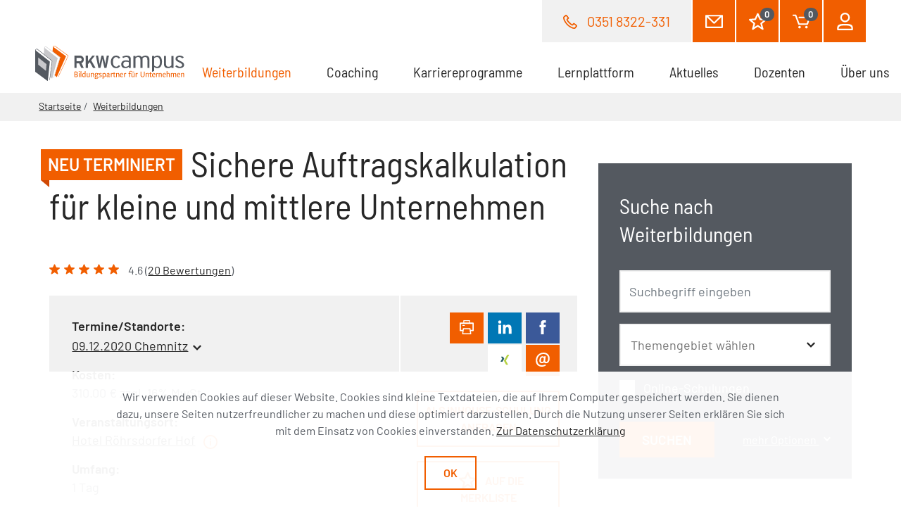

--- FILE ---
content_type: text/html; charset=utf-8
request_url: https://www.rkwcampus.de/weiterbildungen/veranstaltung/sichere-auftragskalkulation-fuer-kleine-und-mittlere-unternehmen/09122020/
body_size: 11848
content:
<!DOCTYPE html>
<html class="no-js" lang="de">
<head>

<meta charset="utf-8">
<!-- 
	We ❤ TYPO3

	This website is powered by TYPO3 - inspiring people to share!
	TYPO3 is a free open source Content Management Framework initially created by Kasper Skaarhoj and licensed under GNU/GPL.
	TYPO3 is copyright 1998-2026 of Kasper Skaarhoj. Extensions are copyright of their respective owners.
	Information and contribution at https://typo3.org/
-->




<meta http-equiv="x-ua-compatible" content="ie=edge" />
<meta name="generator" content="TYPO3 CMS" />
<meta name="viewport" content="width=device-width, initial-scale=1" />
<meta name="robots" content="index,follow" />
<meta property="og:image" content="https://www.rkwcampus.de/assets/img/rkwcampus-sharing-fallback.png" />
<meta property="og:type" content="website" />
<meta property="og:title" content="Veranstaltung" />
<meta property="og:site_name" content="RKWcampus" />
<meta property="og:description" content="RKWcampus" />
<meta name="twitter:image" content="https://www.rkwcampus.de/assets/img/rkwcampus-sharing-fallback.png" />
<meta name="twitter:card" content="summary" />
<meta name="twitter:title" content="Veranstaltung | RKWcampus" />
<meta name="twitter:description" content="RKWcampus" />
<meta name="msapplication-tileimage" content="/assets/img/windows-tile-icon.png" />










	<title>Veranstaltung </title>
	<meta name="google-site-verification" content="3RgXizcp0qjVPIEIDrQ-drkPmZ1S8WDWcXUs327Uukc" /><meta property="og:url" content="https://www.rkwcampus.de/weiterbildungen/veranstaltung/sichere-auftragskalkulation-fuer-kleine-und-mittlere-unternehmen/09122020/" />
	      <link rel="shortcut icon" href="/assets/img/favicon.ico">
      <link rel="apple-touch-icon" href="/assets/img/apple-touch-icon.png"><link rel="stylesheet" href="/assets/css/rkw-campus.css?5ede45e94ee8b1f739cfd0a45a9a0c5d">
	      <script>
        var html_node = document.getElementsByTagName("html")[0];
        html_node.className =
        html_node.className.replace( /(?:^|\s)no-js(?!\S)/g , ' js');
      </script>
<link rel="canonical" href="https://www.rkwcampus.de/weiterbildungen/veranstaltung/sichere-auftragskalkulation-fuer-kleine-und-mittlere-unternehmen/09122020/"/>

</head>
<body>




  


  


<div class="page">
  <div class="cookie-info">
    <p>
      Wir verwenden Cookies auf dieser Website. <span class="d-none d-lg-inline">
    Cookies sind kleine Textdateien, die auf Ihrem Computer gespeichert werden. Sie dienen dazu, unsere Seiten nutzerfreundlicher zu machen und diese optimiert darzustellen. Durch die Nutzung unserer Seiten erklären Sie sich mit dem Einsatz von Cookies einverstanden. </span>
      <a href="/services/datenschutz/">
        Zur Datenschutzerklärung
      </a>
    </p>

    <button type="button" class="btn btn-white btn-small cookie-accept">
      Ok
    </button>
  </div>

  <header class="header">
    <div class="header-top">
      <div class="header-wrap">

        <div class="header-call">
        <span class="header-top--phone">
          <img class="icon-md"
               src="/assets/img/inline-svg/various/ico-phone-orange.svg"
               alt="Telefon">
          <a href="tel:03518322-331">0351 8322-331</a>
        </span>
        </div>

        <div class="header-top--icons">
          <a class="btn btn-orange ico-envelope-white btn-large" href="/kontakt/">
            <img class="icon-lg"
                 src="/assets/img/inline-svg/various/ico-envelope-white.svg"
                 alt="Kontakt">
          </a>

          <a class="btn btn-orange ico-phone-white btn-large" href="tel:03518322-331">
            <img class="icon-lg ico-phone-white"
                 src="/assets/img/inline-svg/various/ico-phone-white.svg"
                 alt="Telefon">
          </a>

          <a class="btn btn-orange ico-star-white btn-large" href="/merkliste/">
            <img class="icon-lg"
                 src="/assets/img/inline-svg/various/ico-star-white.svg"
                 alt="Merkliste">
            

  <span class="badge badge--button">0</span>



          </a>

          <a class="btn btn-orange ico-cart-white btn-large" href="/warenkorb/">
            <img class="icon-lg"
                 src="/assets/img/inline-svg/various/ico-cart-white.svg"
                 alt="Warenkorb">
            


  <span class="badge badge--button">0</span>


          </a>

          <a class="btn btn-orange ico-user-white btn-large" href="/mein-rkw-campus/">
            <img class="icon-lg"
                 src="/assets/img/inline-svg/various/ico-user-white.svg"
                 alt="Mein RKWcampus">
          </a>
        </div>

      </div>
    </div>

    <div class="navbar-wrap">
  <nav class="navbar navbar-expand-lg">
    <a href="/startseite/">
      <img class="rkw-logo" src="/assets/img/logo-rkw-campus.svg">
      <img class="rkw-logo-small" src="/assets/img/logo-rkw-campus-symbol.svg">
    </a>
    <button class="navbar-toggler"
            type="button"
            data-toggle="collapse"
            data-target="#navbarSupportedContent"
            aria-controls="navbarSupportedContent"
            aria-expanded="false"
            aria-label="Toggle navigation">
        <span class="navbar-toggler-icon">
          <div class="ico-menu">
            <img src="/assets/img/inline-svg/various/ico-menu.svg">
          </div>
          <div class="ico-close">
            <img src="/assets/img/inline-svg/various/ico-close.svg">
          </div>
        </span>
    </button>

    <div class="collapse navbar-collapse" id="navbarSupportedContent">
      <ul class="navbar-nav">
        
          
              <li class="nav-item dropdown dropdown--mega active">
                <a class="nav-link"
                   href="/weiterbildungen/"
                   id="nav-item-5"
                   title="Weiterbildungen"
                   aria-haspopup="true"
                   aria-expanded="false">
                  
  Weiterbildungen
  
    <span class="sr-only"> (aktuell)</span>
  

                  <img class="dropdown-toggler-icon icon-sm" src="/assets/img/inline-svg/various/chevron-down-orange.svg" alt="">
                </a>

                <div class="dropdown-menu">
                  
                    <div class="row">
                      <div class="col-lg-4">
                  
                  
                  <a class="dropdown-item d-lg-none"
                     href="/weiterbildungen/">
                    Übersicht
                  </a>
                  <div class="dropdown-divider d-lg-none"></div>

                  
                    <a class="dropdown-item"
                       href="/weiterbildungen/batterie-und-energie/">
                      
  Batterie und Energie
  

                    </a>
                    
                      <div class="dropdown-divider"></div>
                    
                    
                  
                    <a class="dropdown-item"
                       href="/weiterbildungen/controlling/">
                      
  Controlling
  

                    </a>
                    
                      <div class="dropdown-divider"></div>
                    
                    
                  
                    <a class="dropdown-item"
                       href="/weiterbildungen/datenschutz/">
                      
  Datenschutz
  

                    </a>
                    
                      <div class="dropdown-divider"></div>
                    
                    
                  
                    <a class="dropdown-item"
                       href="/weiterbildungen/digitalisierung/">
                      
  Digitalisierung / KI
  

                    </a>
                    
                      <div class="dropdown-divider"></div>
                    
                    
                  
                    <a class="dropdown-item"
                       href="/weiterbildungen/einkauf-beschaffung/">
                      
  Einkauf / Beschaffung
  

                    </a>
                    
                      <div class="dropdown-divider"></div>
                    
                    
                  
                    <a class="dropdown-item"
                       href="/weiterbildungen/finanzbuchhaltung-rechnungswesen/">
                      
  Finanzbuchhaltung / Rechnungswesen
  

                    </a>
                    
                      <div class="dropdown-divider"></div>
                    
                    
                  
                    <a class="dropdown-item"
                       href="/weiterbildungen/fuehrungskompetenz-managementkompetenz/">
                      
  Führungskompetenz / Managementkompetenz
  

                    </a>
                    
                      <div class="dropdown-divider"></div>
                    
                    
                  
                    <a class="dropdown-item"
                       href="/weiterbildungen/geschaeftsfuehrung-unternehmensfuehrung/">
                      
  Geschäftsführung / Unternehmensführung
  

                    </a>
                    
                      <div class="dropdown-divider"></div>
                    
                    
                        </div>
                        <div class="col-lg-4">

                      
                  
                    <a class="dropdown-item"
                       href="/weiterbildungen/gesundheitsmanagement/">
                      
  Gesundheitsmanagement
  

                    </a>
                    
                      <div class="dropdown-divider"></div>
                    
                    
                  
                    <a class="dropdown-item"
                       href="/weiterbildungen/konfliktmanagement-mediation/">
                      
  Konfliktmanagement / Mediation
  

                    </a>
                    
                      <div class="dropdown-divider"></div>
                    
                    
                  
                    <a class="dropdown-item"
                       href="/weiterbildungen/logistik-materialwirtschaft/">
                      
  Logistik / Materialwirtschaft
  

                    </a>
                    
                      <div class="dropdown-divider"></div>
                    
                    
                  
                    <a class="dropdown-item"
                       href="/weiterbildungen/marketing-vertrieb-verkauf-service/">
                      
  Marketing / Vertrieb / Verkauf / Service
  

                    </a>
                    
                      <div class="dropdown-divider"></div>
                    
                    
                  
                    <a class="dropdown-item"
                       href="/weiterbildungen/moderation-praesentation/">
                      
  Moderation / Präsentation
  

                    </a>
                    
                      <div class="dropdown-divider"></div>
                    
                    
                  
                    <a class="dropdown-item"
                       href="/weiterbildungen/nachhaltigkeit/">
                      
  Nachhaltigkeit
  

                    </a>
                    
                      <div class="dropdown-divider"></div>
                    
                    
                  
                    <a class="dropdown-item"
                       href="/weiterbildungen/personalmanagement-entgelte/">
                      
  Personalmanagement / Entgelte
  

                    </a>
                    
                      <div class="dropdown-divider"></div>
                    
                    
                  
                    <a class="dropdown-item"
                       href="/weiterbildungen/persoenlichkeitsentwicklung-soziale-kompetenzen/">
                      
  Persönlichkeitsentwicklung / soziale Kompetenzen
  

                    </a>
                    
                      <div class="dropdown-divider"></div>
                    
                    
                        </div>
                        <div class="col-lg-4">

                      
                  
                    <a class="dropdown-item"
                       href="/weiterbildungen/produktion/">
                      
  Produktion
  

                    </a>
                    
                      <div class="dropdown-divider"></div>
                    
                    
                  
                    <a class="dropdown-item"
                       href="/weiterbildungen/projektmanagement/">
                      
  Projektmanagement
  

                    </a>
                    
                      <div class="dropdown-divider"></div>
                    
                    
                  
                    <a class="dropdown-item"
                       href="/weiterbildungen/qualitaets-umweltmanagement/">
                      
  Qualitäts- / Umweltmanagement
  

                    </a>
                    
                      <div class="dropdown-divider"></div>
                    
                    
                  
                    <a class="dropdown-item"
                       href="/weiterbildungen/recht-gesetze-rahmenbedingungen/">
                      
  Recht / Gesetze / Rahmenbedingungen
  

                    </a>
                    
                      <div class="dropdown-divider"></div>
                    
                    
                  
                    <a class="dropdown-item"
                       href="/weiterbildungen/rhetorik-kommunikation-koerpersprache/">
                      
  Rhetorik / Kommunikation / Körpersprache
  

                    </a>
                    
                      <div class="dropdown-divider"></div>
                    
                    
                  
                    <a class="dropdown-item"
                       href="/weiterbildungen/sekretariat-bueromanagement/">
                      
  Sekretariat / Büromanagement
  

                    </a>
                    
                      <div class="dropdown-divider"></div>
                    
                    
                  
                    <a class="dropdown-item"
                       href="/weiterbildungen/selbst-zeitmanagement/">
                      
  Selbst- &amp; Zeitmanagement
  

                    </a>
                    
                      <div class="dropdown-divider"></div>
                    
                    
                  
                    <a class="dropdown-item"
                       href="/weiterbildungen/inhouse-schulungen/">
                      
  Inhouse-Schulungen
  

                    </a>
                    
                    
                        </div>
                        <div class="col-lg-4">

                      
                  
                  
                    </div>
                    </div>
                  
                </div>
              </li>
            
        
          
              <li class="nav-item">
                <a class="nav-link"
                   href="/coaching/">
                  
  Coaching
  

                </a>
              </li>
            
        
          
              <li class="nav-item dropdown">
                <a class="nav-link"
                   href="/karriereprogramme/"
                   id="nav-item-208"
                   title="Karriereprogramme"
                   aria-haspopup="true"
                   aria-expanded="false">
                  
  Karriereprogramme
  

                  <img class="dropdown-toggler-icon icon-sm" src="/assets/img/inline-svg/various/chevron-down-orange.svg" alt="">
                </a>

                <div class="dropdown-menu">
                  
                  
                  <a class="dropdown-item d-lg-none"
                     href="/karriereprogramme/">
                    Übersicht
                  </a>
                  <div class="dropdown-divider d-lg-none"></div>

                  
                    <a class="dropdown-item"
                       href="/karriereprogramme/fuehrungskraefte-trainee-programm/">
                      
  RKW-Managementausbildung für Führungskräfte
  

                    </a>
                    
                      <div class="dropdown-divider"></div>
                    
                    
                  
                    <a class="dropdown-item"
                       href="/karriereprogramme/psychologie-der-fuehrung-exklusives-intensivtraining/">
                      
  Psychologie der Führung - exklusives Intensivtraining
  

                    </a>
                    
                      <div class="dropdown-divider"></div>
                    
                    
                  
                    <a class="dropdown-item"
                       href="/karriereprogramme/praktische-fuehrungspsychologie/">
                      
  Praktische Führungspsychologie - Souverän in Führung gehen!
  

                    </a>
                    
                      <div class="dropdown-divider"></div>
                    
                    
                  
                    <a class="dropdown-item"
                       href="/karriereprogramme/mitarbeiterfuehrung-fuer-fuehrungskraeftenachwuchs/">
                      
  Mitarbeiterführung für Führungskräftenachwuchs
  

                    </a>
                    
                      <div class="dropdown-divider"></div>
                    
                    
                  
                    <a class="dropdown-item"
                       href="/karriereprogramme/zertifizierte-r-projektmanagement-fachmann-frau-gpm-ipma-level-d/">
                      
  Zertifizierte/r Projektmanagement-Fachmann/frau (GPM/IPMA Level D)
  

                    </a>
                    
                    
                  
                  
                </div>
              </li>
            
        
          
              <li class="nav-item dropdown">
                <a class="nav-link"
                   href="/lernplattform/"
                   id="nav-item-386"
                   title="Lernplattform"
                   aria-haspopup="true"
                   aria-expanded="false">
                  
  Lernplattform
  

                  <img class="dropdown-toggler-icon icon-sm" src="/assets/img/inline-svg/various/chevron-down-orange.svg" alt="">
                </a>

                <div class="dropdown-menu">
                  
                  
                  <a class="dropdown-item d-lg-none"
                     href="/lernplattform/">
                    Übersicht
                  </a>
                  <div class="dropdown-divider d-lg-none"></div>

                  
                    <a class="dropdown-item"
                       href="/lernplattform/rkw-lms-ihre-eigene-lernplattform-fuer-weiterbildung/">
                      
  RKW-LMS - Ihre eigene Lernplattform für Weiterbildung
  

                    </a>
                    
                      <div class="dropdown-divider"></div>
                    
                    
                  
                    <a class="dropdown-item"
                       href="/lernplattform/ki-kompetenzschulung-nach-artikel-4-eu-ki-verordnung/">
                      
  KI-Kompetenzschulung nach Artikel 4 EU-KI-Verordnung
  

                    </a>
                    
                    
                  
                  
                </div>
              </li>
            
        
          
              <li class="nav-item">
                <a class="nav-link"
                   href="/aktuelles/">
                  
  Aktuelles
  

                </a>
              </li>
            
        
          
              <li class="nav-item">
                <a class="nav-link"
                   href="/dozenten/">
                  
  Dozenten
  

                </a>
              </li>
            
        
          
              <li class="nav-item dropdown">
                <a class="nav-link"
                   href="/services/"
                   id="nav-item-8"
                   title="Über uns"
                   aria-haspopup="true"
                   aria-expanded="false">
                  
  Über uns
  

                  <img class="dropdown-toggler-icon icon-sm" src="/assets/img/inline-svg/various/chevron-down-orange.svg" alt="">
                </a>

                <div class="dropdown-menu">
                  
                  
                  <a class="dropdown-item d-lg-none"
                     href="/services/">
                    Übersicht
                  </a>
                  <div class="dropdown-divider d-lg-none"></div>

                  
                    <a class="dropdown-item"
                       href="/services/ueber-rkwcampus/">
                      
  Über RKWcampus
  

                    </a>
                    
                      <div class="dropdown-divider"></div>
                    
                    
                  
                    <a class="dropdown-item"
                       href="/services/unser-team/">
                      
  Unser Team
  

                    </a>
                    
                      <div class="dropdown-divider"></div>
                    
                    
                  
                    <a class="dropdown-item"
                       href="/services/standorte/">
                      
  Standorte
  

                    </a>
                    
                      <div class="dropdown-divider"></div>
                    
                    
                  
                    <a class="dropdown-item"
                       href="/services/seminarorte/">
                      
  Seminarorte
  

                    </a>
                    
                      <div class="dropdown-divider"></div>
                    
                    
                  
                    <a class="dropdown-item"
                       href="/services/faqs/">
                      
  Fragen &amp; Antworten
  

                    </a>
                    
                      <div class="dropdown-divider"></div>
                    
                    
                  
                    <a class="dropdown-item"
                       href="/services/foerdermoeglichkeiten/">
                      
  Fördermöglichkeiten
  

                    </a>
                    
                      <div class="dropdown-divider"></div>
                    
                    
                  
                    <a class="dropdown-item"
                       href="/services/datenschutz/">
                      
  Datenschutz
  

                    </a>
                    
                      <div class="dropdown-divider"></div>
                    
                    
                  
                    <a class="dropdown-item"
                       href="/services/agb/">
                      
  AGB
  

                    </a>
                    
                    
                        </div>
                        <div class="col-lg-4">

                      
                  
                  
                </div>
              </li>
            
        
      </ul>
    </div>
  </nav>
</div>




  </header>

  <main class="main">
    
  
    
      <div class="breadcrumb--wrap">
  <div class="custom-container">
    <nav>
      <ol class="breadcrumb">
        <li class="breadcrumb-item">
          <a href="/startseite/">
            Startseite
          </a>
        </li>
        
          
              <li class="breadcrumb-item">
                <a href="/weiterbildungen/">Weiterbildungen</a>
              </li>
            
        
      </ol>
    </nav>
  </div>
</div>

    
    

  
      



  
  
      
    

  
  
      
    
  <script type="application/ld+json">
    [{"@context":"http:\/\/schema.org","@type":"Event","location":{"@type":"Place","address":{"@type":"Text","name":"Chemnitz"}},"name":"Sichere Auftragskalkulation f\u00fcr kleine und mittlere Unternehmen","description":"Diese Weiterbildung zum Thema Auftragskalkulation beinhaltet:<br><br><UL><LI>Unterschiede\/Schnittstellen zwischen Kosten- und Leistungsrechnung und    Gesch\u00e4ftsbuchf\u00fchrung<\/LI><LI>Verl\u00e4ssliche Grundlagen zur Selbstkostenkalkulation<\/LI><LI>Betriebsabrechnung und Leistungserfassung (Stundenrechnung)<\/LI><LI>Spezielle Kalkulationsverfahren f\u00fcr kleine und mittlere Unternehmen zur    Preisermittlung<\/LI><LI>Angebotsnachkalkulation zur Sicherung des Erfolges<\/LI><LI>Das Prinzip der Deckungsbeitragsrechnung zur Erfolgssicherung im \u00dcberblick<\/LI><LI>Fallbeispiel einer einfachen Excel- L\u00f6sung zur Kostenrechnung<\/LI><\/UL>","startDate":"2020-12-09T09:00:00+00:00","offers":{"@type":"Offer","price":310,"priceCurrency":"EUR"}}]
  </script>

  <div class="two-one-grid--background-white">
    <div class="custom-container">
      <div class="d-flex flex-wrap d-print-block">
        <div class="col-lg-8 no-padding">

          

  
    <span class="badge badge-md">NEU TERMINIERT</span>
    <span class="badge--arrow arrow-md"></span>
  
  <h1>
    Sichere Auftragskalkulation für kleine und mittlere Unternehmen
  </h1>
  



  <div class='rating--stars'>
    <div class='stars' data-stars='5'>

      <svg class='star rating icon-sm' data-rating='1' xmlns='http://www.w3.org/2000/svg' width='13.733' height='12.994'
           viewBox='0 0 13.733 12.994'>
        <path fill='transparent' stroke='#c8c8cb'
              d='M3.009 12.494a.134.134 0 0 1-.076-.024.119.119 0 0 1-.043-.127l1.189-4.18L.543 5.199c-.037-.031-.052-.081-.037-.126a.124.124 0 0 1 .108-.082l4.241-.302L6.753.571C6.773.527 6.817.5 6.866.5s.095.028.115.072l1.896 4.117 4.239.302a.126.126 0 0 1 .111.084.115.115 0 0 1-.038.124L9.654 8.162l1.19 4.182a.115.115 0 0 1-.045.126l-.144.003-3.788-2.433-3.79 2.433-.068.021z'/>
      </svg>
      <svg class='star rating icon-sm' data-rating='2' xmlns='http://www.w3.org/2000/svg' width='13.733' height='12.994'
           viewBox='0 0 13.733 12.994'>
        <path fill='transparent' stroke='#c8c8cb'
              d='M3.009 12.494a.134.134 0 0 1-.076-.024.119.119 0 0 1-.043-.127l1.189-4.18L.543 5.199c-.037-.031-.052-.081-.037-.126a.124.124 0 0 1 .108-.082l4.241-.302L6.753.571C6.773.527 6.817.5 6.866.5s.095.028.115.072l1.896 4.117 4.239.302a.126.126 0 0 1 .111.084.115.115 0 0 1-.038.124L9.654 8.162l1.19 4.182a.115.115 0 0 1-.045.126l-.144.003-3.788-2.433-3.79 2.433-.068.021z'/>
      </svg>
      <svg class='star rating icon-sm' data-rating='3' xmlns='http://www.w3.org/2000/svg' width='13.733' height='12.994'
           viewBox='0 0 13.733 12.994'>
        <path fill='transparent' stroke='#c8c8cb'
              d='M3.009 12.494a.134.134 0 0 1-.076-.024.119.119 0 0 1-.043-.127l1.189-4.18L.543 5.199c-.037-.031-.052-.081-.037-.126a.124.124 0 0 1 .108-.082l4.241-.302L6.753.571C6.773.527 6.817.5 6.866.5s.095.028.115.072l1.896 4.117 4.239.302a.126.126 0 0 1 .111.084.115.115 0 0 1-.038.124L9.654 8.162l1.19 4.182a.115.115 0 0 1-.045.126l-.144.003-3.788-2.433-3.79 2.433-.068.021z'/>
      </svg>
      <svg class='star rating icon-sm' data-rating='4' xmlns='http://www.w3.org/2000/svg' width='13.733' height='12.994'
           viewBox='0 0 13.733 12.994'>
        <path fill='transparent' stroke='#c8c8cb'
              d='M3.009 12.494a.134.134 0 0 1-.076-.024.119.119 0 0 1-.043-.127l1.189-4.18L.543 5.199c-.037-.031-.052-.081-.037-.126a.124.124 0 0 1 .108-.082l4.241-.302L6.753.571C6.773.527 6.817.5 6.866.5s.095.028.115.072l1.896 4.117 4.239.302a.126.126 0 0 1 .111.084.115.115 0 0 1-.038.124L9.654 8.162l1.19 4.182a.115.115 0 0 1-.045.126l-.144.003-3.788-2.433-3.79 2.433-.068.021z'/>
      </svg>
      <svg class='star rating icon-sm' data-rating='5' xmlns='http://www.w3.org/2000/svg' width='13.733' height='12.994'
           viewBox='0 0 13.733 12.994'>
        <path fill='transparent' stroke='#c8c8cb'
              d='M3.009 12.494a.134.134 0 0 1-.076-.024.119.119 0 0 1-.043-.127l1.189-4.18L.543 5.199c-.037-.031-.052-.081-.037-.126a.124.124 0 0 1 .108-.082l4.241-.302L6.753.571C6.773.527 6.817.5 6.866.5s.095.028.115.072l1.896 4.117 4.239.302a.126.126 0 0 1 .111.084.115.115 0 0 1-.038.124L9.654 8.162l1.19 4.182a.115.115 0 0 1-.045.126l-.144.003-3.788-2.433-3.79 2.433-.068.021z'/>
      </svg>

      </div>
      <div class='caption'>
        
            4.6
            
              
                (<a href='#rating-customer'>20 Bewertungen</a>)
                
            
          
      </div>
    </div>




  
  <div class="seminar-teaser">
    <div class="seminar-teaser--left col-xl-8 col-md-6">
      <div class="seminar-teaser--content-body">
        <div class="seminar-teaser--content">
          <p>Termine/Standorte:</p>
          <div class="seminar-teaser-custom-select">
            <div class="dropdown">
              <button class="btn btn-link dropdown-toggle" type="button" id="dropdownMenuButton"
                      data-toggle="dropdown" aria-haspopup="true" aria-expanded="false">
                
  
      09.12.2020&nbsp;Chemnitz
    

              </button>
              
                <div class="dropdown-menu" aria-labelledby="dropdownMenuButton">
                  
                    <a class="dropdown-item" href="/weiterbildungen/veranstaltung/sichere-auftragskalkulation-fuer-kleine-und-mittlere-unternehmen/23042026/">
                      
  
      23.04.2026&nbsp;Dresden
    

                    </a>
                    <div class="dropdown-divider"></div>
                  
                    <a class="dropdown-item" href="/weiterbildungen/veranstaltung/sichere-auftragskalkulation-fuer-kleine-und-mittlere-unternehmen/28102026/">
                      
  
      28.10.2026&nbsp;Chemnitz
    

                    </a>
                    <div class="dropdown-divider"></div>
                  
                </div>
              
            </div>
          </div>
        </div>
        <div class="seminar-teaser--content">
          <p>Kosten:</p>
          <div class="cart--price">
            <div class="cart--price-all">310.00 € zzgl. 16% MwSt.</div>
          </div>
        </div>
        <div class="seminar-teaser--content">
          <p>Veranstaltungsort:</p>
          
              <div class="seminar-teaser--popover">
                <a target="_blank" href="https://tinyurl.com/y3jkxckv">Hotel Röhrsdorfer Hof</a>
                <img src="/assets/img/inline-svg/various/ico-info-orange.svg"
                     class="ml-2 ico-info-orange icon-md"
                     data-toggle="popover"
                     data-placement="top"
                     role="tooltip"
                     data-html="true"
                     data-content="
                        <p>Hotel Röhrsdorfer Hof</p>
                        <a href='#' class='close' data-dismiss='alert'>&times;</a>
                          
  <div class='rating--stars'>
    <div class='stars' data-stars='5'>

      <svg class='star rating icon-sm' data-rating='1' xmlns='http://www.w3.org/2000/svg' width='13.733' height='12.994'
           viewBox='0 0 13.733 12.994'>
        <path fill='transparent' stroke='#c8c8cb'
              d='M3.009 12.494a.134.134 0 0 1-.076-.024.119.119 0 0 1-.043-.127l1.189-4.18L.543 5.199c-.037-.031-.052-.081-.037-.126a.124.124 0 0 1 .108-.082l4.241-.302L6.753.571C6.773.527 6.817.5 6.866.5s.095.028.115.072l1.896 4.117 4.239.302a.126.126 0 0 1 .111.084.115.115 0 0 1-.038.124L9.654 8.162l1.19 4.182a.115.115 0 0 1-.045.126l-.144.003-3.788-2.433-3.79 2.433-.068.021z'/>
      </svg>
      <svg class='star rating icon-sm' data-rating='2' xmlns='http://www.w3.org/2000/svg' width='13.733' height='12.994'
           viewBox='0 0 13.733 12.994'>
        <path fill='transparent' stroke='#c8c8cb'
              d='M3.009 12.494a.134.134 0 0 1-.076-.024.119.119 0 0 1-.043-.127l1.189-4.18L.543 5.199c-.037-.031-.052-.081-.037-.126a.124.124 0 0 1 .108-.082l4.241-.302L6.753.571C6.773.527 6.817.5 6.866.5s.095.028.115.072l1.896 4.117 4.239.302a.126.126 0 0 1 .111.084.115.115 0 0 1-.038.124L9.654 8.162l1.19 4.182a.115.115 0 0 1-.045.126l-.144.003-3.788-2.433-3.79 2.433-.068.021z'/>
      </svg>
      <svg class='star rating icon-sm' data-rating='3' xmlns='http://www.w3.org/2000/svg' width='13.733' height='12.994'
           viewBox='0 0 13.733 12.994'>
        <path fill='transparent' stroke='#c8c8cb'
              d='M3.009 12.494a.134.134 0 0 1-.076-.024.119.119 0 0 1-.043-.127l1.189-4.18L.543 5.199c-.037-.031-.052-.081-.037-.126a.124.124 0 0 1 .108-.082l4.241-.302L6.753.571C6.773.527 6.817.5 6.866.5s.095.028.115.072l1.896 4.117 4.239.302a.126.126 0 0 1 .111.084.115.115 0 0 1-.038.124L9.654 8.162l1.19 4.182a.115.115 0 0 1-.045.126l-.144.003-3.788-2.433-3.79 2.433-.068.021z'/>
      </svg>
      <svg class='star rating icon-sm' data-rating='4' xmlns='http://www.w3.org/2000/svg' width='13.733' height='12.994'
           viewBox='0 0 13.733 12.994'>
        <path fill='transparent' stroke='#c8c8cb'
              d='M3.009 12.494a.134.134 0 0 1-.076-.024.119.119 0 0 1-.043-.127l1.189-4.18L.543 5.199c-.037-.031-.052-.081-.037-.126a.124.124 0 0 1 .108-.082l4.241-.302L6.753.571C6.773.527 6.817.5 6.866.5s.095.028.115.072l1.896 4.117 4.239.302a.126.126 0 0 1 .111.084.115.115 0 0 1-.038.124L9.654 8.162l1.19 4.182a.115.115 0 0 1-.045.126l-.144.003-3.788-2.433-3.79 2.433-.068.021z'/>
      </svg>
      <svg class='star rating icon-sm' data-rating='5' xmlns='http://www.w3.org/2000/svg' width='13.733' height='12.994'
           viewBox='0 0 13.733 12.994'>
        <path fill='transparent' stroke='#c8c8cb'
              d='M3.009 12.494a.134.134 0 0 1-.076-.024.119.119 0 0 1-.043-.127l1.189-4.18L.543 5.199c-.037-.031-.052-.081-.037-.126a.124.124 0 0 1 .108-.082l4.241-.302L6.753.571C6.773.527 6.817.5 6.866.5s.095.028.115.072l1.896 4.117 4.239.302a.126.126 0 0 1 .111.084.115.115 0 0 1-.038.124L9.654 8.162l1.19 4.182a.115.115 0 0 1-.045.126l-.144.003-3.788-2.433-3.79 2.433-.068.021z'/>
      </svg>

      </div>
      <div class='caption'>
        
            (<a href='#'>4.8</a>)
          
      </div>
    </div>


                          <p>Limbacher Straße 14</p>
                          <p>09247 Chemnitz</p>
                        <a target='_blank' href='https://tinyurl.com/y3jkxckv'>auf Google Maps anzeigen</a>
                         <img src='/assets/img/inline-svg/various/ico-external-orange.svg' alt='' class='ico-external-orange icon-sm'>
                        ">
              </div>
            
        </div>
        <div class="seminar-teaser--content">
          <p>Umfang:</p>
          <div>
            1 Tag
          </div>
        </div>
        <div class="seminar-teaser--content">
          <p>Kennnummer:</p>
          <div>
            22-1659
          </div>
        </div>
        
          <div class="seminar-teaser--content">
            <p>Produkthinweis:</p>
            <div>
              Teil einer Seminarreihe
            </div>
          </div>
        
        <div class="seminar-teaser--content">
          <p>Verfügbarkeit:</p>
          <div
            class="vacancy vacancy--available">
            ausreichend Plätze verfügbar
          </div>
        </div>
      </div>
    </div>
    <div class="seminar-teaser--right col-xl-4 col-md-6">
      
  <div class="d-print-none">
    <div></div>
    <div>
      <button type="button" class="btn btn-social btn-orange" onclick="window.print()">
        <img src="/assets/img/inline-svg/various/ico-print-white.svg" alt="Drucken" class="icon-md">
      </button>

      <a href="https://www.linkedin.com/sharing/share-offsite/?url=https%3A%2F%2Fwww.rkwcampus.de%2Fweiterbildungen%2Fveranstaltung%2Fsichere-auftragskalkulation-fuer-kleine-und-mittlere-unternehmen%2F09122020%2F" class="btn btn-social btn-linkedin">
        <img src="/assets/img/inline-svg/various/ico-linkedIn.svg" alt="linkedin" class="icon-md">
      </a>

      <a href="https://www.facebook.com/sharer.php?u=https%3A%2F%2Fwww.rkwcampus.de%2Fweiterbildungen%2Fveranstaltung%2Fsichere-auftragskalkulation-fuer-kleine-und-mittlere-unternehmen%2F09122020%2F" class="btn btn-social btn-facebook">
        <img src="/assets/img/inline-svg/various/ico-facebook-white.svg" alt="facebook" class="icon-md">
      </a>

      <a href="https://www.xing.com/spi/shares/new?url=https%3A%2F%2Fwww.rkwcampus.de%2Fweiterbildungen%2Fveranstaltung%2Fsichere-auftragskalkulation-fuer-kleine-und-mittlere-unternehmen%2F09122020%2F" class="btn btn-social btn-xing">
        <img src="/assets/img/inline-svg/various/ico-xing-color.svg" alt="xing" class="icon-md">
      </a>

      <a href="mailto:?subject=Ihnen wurde eine Veranstaltung vom RKWCampus empfohlen&amp;body=Erfahren%20Sie%20mehr%20zur%20Empfehlung%20unter%20https%3A%2F%2Fwww.rkwcampus.de%2Fweiterbildungen%2Fveranstaltung%2Fsichere-auftragskalkulation-fuer-kleine-und-mittlere-unternehmen%2F09122020%2F" class="btn btn-social btn-orange">
        <img src="/assets/img/inline-svg/various/ico-email-white.svg" alt="email" class="icon-md">
      </a>
    </div>
  </div>

      <div class="seminar-teaser--buttons">
        
          <a class="btn btn-white btn-large" href="/weiterbildungen/anfrage-nach-konkreter-inhouse-schulung/?tx_campusseminars_specificinhouse%5Bevent%5D=2288&amp;cHash=0ea0e271c2ec2ae71c1a1a6196fd7bef">
            Als Inhouse-Schulung anfragen
          </a>
        

        

<form id="event-date-967312" action="/merkliste/?tx_cart_cart%5Baction%5D=addBookmark&amp;cHash=881861d7cc39fa27cea1721cc6878b7c" method="post">
<div>
<input type="hidden" name="tx_cart_cart[__referrer][@extension]" value="CartEvents" />
<input type="hidden" name="tx_cart_cart[__referrer][@controller]" value="Event" />
<input type="hidden" name="tx_cart_cart[__referrer][@action]" value="show" />
<input type="hidden" name="tx_cart_cart[__referrer][arguments]" value="YTozOntzOjY6ImFjdGlvbiI7czo0OiJzaG93IjtzOjEwOiJjb250cm9sbGVyIjtzOjU6IkV2ZW50IjtzOjU6ImV2ZW50IjtzOjQ6IjIyODgiO30=c77ef6141cffb99874757c022995f9c4f69aa762" />
<input type="hidden" name="tx_cart_cart[__referrer][@request]" value="{&quot;@extension&quot;:&quot;CartEvents&quot;,&quot;@controller&quot;:&quot;Event&quot;,&quot;@action&quot;:&quot;show&quot;}61c6bb19c0df7618059945bd7fca40e652611b33" />
<input type="hidden" name="tx_cart_cart[__trustedProperties]" value="{&quot;bookmark&quot;:1}d4dac5f2834ac02d6b97055f374fc38f29c71651" />
</div>

  <input type="hidden" name="tx_cart_cart[bookmark]" value="967312" />
  <button class="btn btn-white btn-large">
    <svg class="icon-md" viewBox="0 0 23.861 22.611"><path  d="M18.634,22.611a1.106,1.106,0,0,1-.591-.173l-6.112-3.932L5.817,22.438A1.1,1.1,0,0,1,4.583,22.4a1.076,1.076,0,0,1-.4-1.159L6.1,14.508.385,9.713A1.069,1.069,0,0,1,.054,8.557a1.081,1.081,0,0,1,.953-.74l6.853-.49,3.085-6.7a1.088,1.088,0,0,1,1.973,0L16,7.327l6.853.49a1.082,1.082,0,0,1,.953.74,1.071,1.071,0,0,1-.331,1.156l-5.714,4.8,1.915,6.734a1.074,1.074,0,0,1-.4,1.159A1.1,1.1,0,0,1,18.634,22.611Zm-6.7-6.465a1.09,1.09,0,0,1,.589.173l4.288,2.758-1.322-4.652a1.072,1.072,0,0,1,.344-1.115l4.213-3.535L15.2,9.429A1.079,1.079,0,0,1,14.3,8.8L11.931,3.667,9.566,8.8a1.085,1.085,0,0,1-.909.626l-4.838.346L8.032,13.31a1.074,1.074,0,0,1,.344,1.115L7.053,19.077l4.288-2.758A1.09,1.09,0,0,1,11.931,16.146Z"/></svg>
    Auf die Merkliste
  </button>
</form>


        
        
      </div>
    </div>
  </div>



  














          <div class="margin-top-10">
            <h2>Thema</h2>
          </div>
          

<p>
  Kleine und mittlere Unternehmen haben oft nur eine geringe Kapitaldecke. Gelegentliche Fehler in der Auftragskalkulation wirken sich daher besonders existenzbedrohend aus. Vorbeugen kann man mit einer verlässlichen und exakten Kosten- und Leistungsrechnung, doch dafür fehlt oft das Personal. Deshalb sind Lösungen gefragt, die ohne großen Verwaltungs- und Bearbeitungsaufwand realisiert werden können und trotzdem eine langfristige Sicherung des Unternehmenserfolges gewährleisten.
</p>

<div class="margin-top-60">
  <div class="accordion">
    <div class="card">
      <div class="card-header">
        <button type="button" class="btn btn-accordion">
          <img class="icon-xl icon-plus-white" src="/assets/img/inline-svg/various/ico-plus-white.svg" alt="">
          <img class="icon-xl icon-minus-white" src="/assets/img/inline-svg/various/ico-minus-white.svg"
               alt="">
          Termindetails
        </button>
      </div>
      <div class="panel">
        <div class="card-body">
          <ul>
            
              <li>
                
  <b>
    Sichere Auftragskalkulation für kleine und mittlere Unternehmen
  </b>
  <ul>
    <li>
        09.12.2020, 09:00&nbsp;Uhr -&nbsp;09.12.2020, 17:00 Uhr
    </li>
    <li>
      Dozent(en):
      
        
        <a href="/dozenten/detail/101/">
          Müller, Ina
        </a>
      
    </li>
    
  </ul>

              </li>
            
          </ul>
        </div>
      </div>
    </div>
  </div>
  
    <div class="accordion">
      <div class="card">
        <div class="card-header">
          <button type="button" class="btn btn-accordion">
            <img class="icon-xl icon-plus-white" src="/assets/img/inline-svg/various/ico-plus-white.svg"
                 alt="">
            <img class="icon-xl icon-minus-white" src="/assets/img/inline-svg/various/ico-minus-white.svg"
                 alt="">
            Programm / Inhalte
          </button>
        </div>
        <div class="panel">
          <div class="card-body">
            Diese Weiterbildung zum Thema Auftragskalkulation beinhaltet:<br><br><UL><LI>Unterschiede/Schnittstellen zwischen Kosten- und Leistungsrechnung und    Geschäftsbuchführung</LI><LI>Verlässliche Grundlagen zur Selbstkostenkalkulation</LI><LI>Betriebsabrechnung und Leistungserfassung (Stundenrechnung)</LI><LI>Spezielle Kalkulationsverfahren für kleine und mittlere Unternehmen zur    Preisermittlung</LI><LI>Angebotsnachkalkulation zur Sicherung des Erfolges</LI><LI>Das Prinzip der Deckungsbeitragsrechnung zur Erfolgssicherung im Überblick</LI><LI>Fallbeispiel einer einfachen Excel- Lösung zur Kostenrechnung</LI></UL>
          </div>
        </div>
      </div>
    </div>
  
  
    <div class="accordion">
      <div class="card">
        <div class="card-header">
          <button type="button" class="btn btn-accordion">
            <img class="icon-xl icon-plus-white" src="/assets/img/inline-svg/various/ico-plus-white.svg"
                 alt="">
            <img class="icon-xl icon-minus-white" src="/assets/img/inline-svg/various/ico-minus-white.svg"
                 alt="">
            Nutzen
          </button>
        </div>
        <div class="panel">
          <div class="card-body">
            <UL><LI>Sie lernen die grundsätzliche Vorgehensweise und die Grundlagen einer sicheren Kostenkalkulation Ihrer Produkte und Dienstleistungen kennen. </LI><LI>Sie erhalten einen Überblick sowie Auswahlkriterien über Kalkulationsverfahren, die speziell für kleinere und mittlere Unternehmen geeignet sind. </LI><LI>Sie werden mit Abläufen der Nachkalkulation sowie der Deckungsbeitragsermittlung vertraut gemacht.<br><br><b>Dieses Seminar ist Bestandteil der Seminarreihe: &quot;Wichtige Grundlagen aus der Betriebswirtschaftslehre&quot; - 5 Module; Nutzen Sie den finanziellen Vorteil bei Buchung des Gesamtpaketes gegenüber der Buchung von Einzelseminaren</b></LI></UL>
          </div>
        </div>
      </div>
    </div>
  
  
    <div class="accordion">
      <div class="card">
        <div class="card-header">
          <button type="button" class="btn btn-accordion">
            <img class="icon-xl icon-plus-white" src="/assets/img/inline-svg/various/ico-plus-white.svg"
                 alt="">
            <img class="icon-xl icon-minus-white" src="/assets/img/inline-svg/various/ico-minus-white.svg"
                 alt="">
            Zielgruppe
          </button>
        </div>
        <div class="panel">
          <div class="card-body">
            Führungs-, Fachkräfte von KMU, die mit der Kostenkalkulation von Produkten und Dienstleistungen betraut sind/werden, bes.Teilnehmer der Seminarreihe  &quot;Wichtige Grundlagen aus der Betriebswirtschaftslehre&quot;
          </div>
        </div>
      </div>
    </div>
  
  
    <div class="accordion">
      <div class="card">
        <div class="card-header">
          <button type="button" class="btn btn-accordion">
            <img class="icon-xl icon-plus-white" src="/assets/img/inline-svg/various/ico-plus-white.svg"
                 alt="">
            <img class="icon-xl icon-minus-white" src="/assets/img/inline-svg/various/ico-minus-white.svg"
                 alt="">
            Methodik
          </button>
        </div>
        <div class="panel">
          <div class="card-body">
            Seminar mit Fallbeispielen, praktischer Anwendung und Erfahrungsaustausch
          </div>
        </div>
      </div>
    </div>
  
  
    <div class="accordion">
      <div class="card">
        <div class="card-header">
          <button type="button" class="btn btn-accordion">
            <img class="icon-xl icon-plus-white" src="/assets/img/inline-svg/various/ico-plus-white.svg"
                 alt="">
            <img class="icon-xl icon-minus-white" src="/assets/img/inline-svg/various/ico-minus-white.svg"
                 alt="">
            Dokument zum Download
          </button>
        </div>
        <div class="panel">
          <div class="card-body">
            weiterführende / zusätzliche Informationen finden Sie
            <a href="/filestorage/campusstorage/events_pdf/22-1659.pdf" target="_blank" rel="noopener noreferrer">hier zum PDF-Download...</a>
          </div>
        </div>
      </div>
    </div>
  
  
</div>





          <div class="margin-top-60">
            <h2>Dozenten</h2>
          </div>
          <div class="row d-print-block referent-box-content">
            
              <div class="col-lg-6">
                
    <div class="card contact-box">
      <div class="contact-box--content">
        
            
                <img class="contact-box--img img-fluid" src="/filestorage/campusstorage/_processed_/f/f/csm_Mueller_Ina_f3fec60086.jpg" width="180" height="240" alt="Mueller_Ina" />
              
          
        <div class="contact-box--body">
          <h5 class="contact-box--title">Müller, Ina</h5>
          <p class="card-text">Dipl.-Ing., Refa-Lehrerin, Beraterin</p>
          
          <a class="btn btn-white btn-small" href="/dozenten/detail/101/">
            Mehr Details
          </a>
        </div>
      </div>
    </div>

    
      <div class="card-footer">
        
        
  <div class='rating--stars'>
    <div class='stars' data-stars='5'>

      <svg class='star rating icon-sm' data-rating='1' xmlns='http://www.w3.org/2000/svg' width='13.733' height='12.994'
           viewBox='0 0 13.733 12.994'>
        <path fill='transparent' stroke='#c8c8cb'
              d='M3.009 12.494a.134.134 0 0 1-.076-.024.119.119 0 0 1-.043-.127l1.189-4.18L.543 5.199c-.037-.031-.052-.081-.037-.126a.124.124 0 0 1 .108-.082l4.241-.302L6.753.571C6.773.527 6.817.5 6.866.5s.095.028.115.072l1.896 4.117 4.239.302a.126.126 0 0 1 .111.084.115.115 0 0 1-.038.124L9.654 8.162l1.19 4.182a.115.115 0 0 1-.045.126l-.144.003-3.788-2.433-3.79 2.433-.068.021z'/>
      </svg>
      <svg class='star rating icon-sm' data-rating='2' xmlns='http://www.w3.org/2000/svg' width='13.733' height='12.994'
           viewBox='0 0 13.733 12.994'>
        <path fill='transparent' stroke='#c8c8cb'
              d='M3.009 12.494a.134.134 0 0 1-.076-.024.119.119 0 0 1-.043-.127l1.189-4.18L.543 5.199c-.037-.031-.052-.081-.037-.126a.124.124 0 0 1 .108-.082l4.241-.302L6.753.571C6.773.527 6.817.5 6.866.5s.095.028.115.072l1.896 4.117 4.239.302a.126.126 0 0 1 .111.084.115.115 0 0 1-.038.124L9.654 8.162l1.19 4.182a.115.115 0 0 1-.045.126l-.144.003-3.788-2.433-3.79 2.433-.068.021z'/>
      </svg>
      <svg class='star rating icon-sm' data-rating='3' xmlns='http://www.w3.org/2000/svg' width='13.733' height='12.994'
           viewBox='0 0 13.733 12.994'>
        <path fill='transparent' stroke='#c8c8cb'
              d='M3.009 12.494a.134.134 0 0 1-.076-.024.119.119 0 0 1-.043-.127l1.189-4.18L.543 5.199c-.037-.031-.052-.081-.037-.126a.124.124 0 0 1 .108-.082l4.241-.302L6.753.571C6.773.527 6.817.5 6.866.5s.095.028.115.072l1.896 4.117 4.239.302a.126.126 0 0 1 .111.084.115.115 0 0 1-.038.124L9.654 8.162l1.19 4.182a.115.115 0 0 1-.045.126l-.144.003-3.788-2.433-3.79 2.433-.068.021z'/>
      </svg>
      <svg class='star rating icon-sm' data-rating='4' xmlns='http://www.w3.org/2000/svg' width='13.733' height='12.994'
           viewBox='0 0 13.733 12.994'>
        <path fill='transparent' stroke='#c8c8cb'
              d='M3.009 12.494a.134.134 0 0 1-.076-.024.119.119 0 0 1-.043-.127l1.189-4.18L.543 5.199c-.037-.031-.052-.081-.037-.126a.124.124 0 0 1 .108-.082l4.241-.302L6.753.571C6.773.527 6.817.5 6.866.5s.095.028.115.072l1.896 4.117 4.239.302a.126.126 0 0 1 .111.084.115.115 0 0 1-.038.124L9.654 8.162l1.19 4.182a.115.115 0 0 1-.045.126l-.144.003-3.788-2.433-3.79 2.433-.068.021z'/>
      </svg>
      <svg class='star rating icon-sm' data-rating='5' xmlns='http://www.w3.org/2000/svg' width='13.733' height='12.994'
           viewBox='0 0 13.733 12.994'>
        <path fill='transparent' stroke='#c8c8cb'
              d='M3.009 12.494a.134.134 0 0 1-.076-.024.119.119 0 0 1-.043-.127l1.189-4.18L.543 5.199c-.037-.031-.052-.081-.037-.126a.124.124 0 0 1 .108-.082l4.241-.302L6.753.571C6.773.527 6.817.5 6.866.5s.095.028.115.072l1.896 4.117 4.239.302a.126.126 0 0 1 .111.084.115.115 0 0 1-.038.124L9.654 8.162l1.19 4.182a.115.115 0 0 1-.045.126l-.144.003-3.788-2.433-3.79 2.433-.068.021z'/>
      </svg>

      </div>
      <div class='caption'>
        
            4.8
            
              
                  (<a href='/dozenten/detail/101/#rating-customer'>55 Bewertungen</a>)
                
            
          
      </div>
    </div>


      </div>
    



              </div>
            
          </div>

        </div>
        <div class="col-lg-4 no-padding margin-top">
          <div class="box-content-right">
            <div id="form-desktop-position" class="js-reorder-mobile">
            </div>
            
  

            
<div id="contact-desktop-position" class="js-reorder-mobile"><div class="card contact-box"><h4 class="contact-box--header">
        Kontaktieren Sie uns
      </h4><div class="contact-box--content"><img class="contact-box--img img-fluid" alt="Kontak-Foto" src="/fileadmin/_processed_/c/9/csm_Wolffgramm_270a1ea760.jpg" width="180" height="240" /><div class="contact-box--body"><h5 class="contact-box--title">
            Frau 
            Kerstin 
            Wolffgramm
          </h5><p class="card-text">Beraterin für berufliche Weiterbildung</p><span><img class="ico-phone-orange icon-md"
                   src="/assets/img/inline-svg/various/ico-phone-orange.svg"
                   alt="Icon Telefon"/><p>0351 8322-337</p></span><a class="btn btn-orange btn-small" href="/kontakt/">
            Individuelle Anfrage
          </a></div></div></div></div>


          </div>
        </div>
      </div>
    </div>
  </div>



  

  <div class="two-column-grid--background d-print-none">
    <div class="grid--layer">
      <h2>Ähnliche Weiterbildungen</h2>
      

<div class="custom-container">
  <div class="row same-height-teasers">
    

      <div class="col-lg-6 col-12">
        
  <div class="seminar-teaser seminar-teaser--simple">
    <div class="seminar-teaser--left col-xl-8 col-md-6">
      <div class="seminar-teaser--body">
        <div class="caption">
          


    2 Termine ab 22.01.2026
  


        </div>
        <span class="badge badge-sm">RESTPLÄTZE</span>
        <span class="badge--arrow arrow-sm"></span>
        <h4>Das aktuelle Reisekostenrecht</h4>
        Seit der umfassenden Reform des Reisekostenrechts im Jahr 2014 hat sich einiges getan - neue BMF-Schreiben, aktuelle BFH-Urteile und unternehmensinterne Regelungen sorgen regelmäßig für Fragen und Unsicherheiten im Abrechnungsalltag. Wer hier den Überblick behalten will, braucht aktuelles Wissen und&hellip;
      </div>
    </div>

    <div class="seminar-teaser--right col-xl-4 col-md-6">

      <div>
        <div class="caption"></div>
        
        
  <div class='rating--stars'>
    <div class='stars' data-stars='5'>

      <svg class='star rating icon-sm' data-rating='1' xmlns='http://www.w3.org/2000/svg' width='13.733' height='12.994'
           viewBox='0 0 13.733 12.994'>
        <path fill='transparent' stroke='#c8c8cb'
              d='M3.009 12.494a.134.134 0 0 1-.076-.024.119.119 0 0 1-.043-.127l1.189-4.18L.543 5.199c-.037-.031-.052-.081-.037-.126a.124.124 0 0 1 .108-.082l4.241-.302L6.753.571C6.773.527 6.817.5 6.866.5s.095.028.115.072l1.896 4.117 4.239.302a.126.126 0 0 1 .111.084.115.115 0 0 1-.038.124L9.654 8.162l1.19 4.182a.115.115 0 0 1-.045.126l-.144.003-3.788-2.433-3.79 2.433-.068.021z'/>
      </svg>
      <svg class='star rating icon-sm' data-rating='2' xmlns='http://www.w3.org/2000/svg' width='13.733' height='12.994'
           viewBox='0 0 13.733 12.994'>
        <path fill='transparent' stroke='#c8c8cb'
              d='M3.009 12.494a.134.134 0 0 1-.076-.024.119.119 0 0 1-.043-.127l1.189-4.18L.543 5.199c-.037-.031-.052-.081-.037-.126a.124.124 0 0 1 .108-.082l4.241-.302L6.753.571C6.773.527 6.817.5 6.866.5s.095.028.115.072l1.896 4.117 4.239.302a.126.126 0 0 1 .111.084.115.115 0 0 1-.038.124L9.654 8.162l1.19 4.182a.115.115 0 0 1-.045.126l-.144.003-3.788-2.433-3.79 2.433-.068.021z'/>
      </svg>
      <svg class='star rating icon-sm' data-rating='3' xmlns='http://www.w3.org/2000/svg' width='13.733' height='12.994'
           viewBox='0 0 13.733 12.994'>
        <path fill='transparent' stroke='#c8c8cb'
              d='M3.009 12.494a.134.134 0 0 1-.076-.024.119.119 0 0 1-.043-.127l1.189-4.18L.543 5.199c-.037-.031-.052-.081-.037-.126a.124.124 0 0 1 .108-.082l4.241-.302L6.753.571C6.773.527 6.817.5 6.866.5s.095.028.115.072l1.896 4.117 4.239.302a.126.126 0 0 1 .111.084.115.115 0 0 1-.038.124L9.654 8.162l1.19 4.182a.115.115 0 0 1-.045.126l-.144.003-3.788-2.433-3.79 2.433-.068.021z'/>
      </svg>
      <svg class='star rating icon-sm' data-rating='4' xmlns='http://www.w3.org/2000/svg' width='13.733' height='12.994'
           viewBox='0 0 13.733 12.994'>
        <path fill='transparent' stroke='#c8c8cb'
              d='M3.009 12.494a.134.134 0 0 1-.076-.024.119.119 0 0 1-.043-.127l1.189-4.18L.543 5.199c-.037-.031-.052-.081-.037-.126a.124.124 0 0 1 .108-.082l4.241-.302L6.753.571C6.773.527 6.817.5 6.866.5s.095.028.115.072l1.896 4.117 4.239.302a.126.126 0 0 1 .111.084.115.115 0 0 1-.038.124L9.654 8.162l1.19 4.182a.115.115 0 0 1-.045.126l-.144.003-3.788-2.433-3.79 2.433-.068.021z'/>
      </svg>
      <svg class='star rating icon-sm' data-rating='5' xmlns='http://www.w3.org/2000/svg' width='13.733' height='12.994'
           viewBox='0 0 13.733 12.994'>
        <path fill='transparent' stroke='#c8c8cb'
              d='M3.009 12.494a.134.134 0 0 1-.076-.024.119.119 0 0 1-.043-.127l1.189-4.18L.543 5.199c-.037-.031-.052-.081-.037-.126a.124.124 0 0 1 .108-.082l4.241-.302L6.753.571C6.773.527 6.817.5 6.866.5s.095.028.115.072l1.896 4.117 4.239.302a.126.126 0 0 1 .111.084.115.115 0 0 1-.038.124L9.654 8.162l1.19 4.182a.115.115 0 0 1-.045.126l-.144.003-3.788-2.433-3.79 2.433-.068.021z'/>
      </svg>

      </div>
      <div class='caption'>
        
            (<a href='/weiterbildungen/veranstaltung/das-aktuelle-reisekostenrecht/22012026/#rating-customer'>4.7</a>)
          
      </div>
    </div>


      </div>
      <div class="seminar-teaser--buttons">
        <a class="btn btn-white btn-small" href="/weiterbildungen/veranstaltung/das-aktuelle-reisekostenrecht/22012026/">Mehr Details
        </a>
        
      </div>
    </div>
  </div>


      </div>

    

      <div class="col-lg-6 col-12 col-right">
        
  <div class="seminar-teaser seminar-teaser--simple">
    <div class="seminar-teaser--left col-xl-8 col-md-6">
      <div class="seminar-teaser--body">
        <div class="caption">
          


    2 Termine ab 29.01.2026
  


        </div>
        <span class="badge badge-sm">NEU TERMINIERT</span>
        <span class="badge--arrow arrow-sm"></span>
        <h4>Kosten- und Leistungsrechnung für Einsteiger</h4>
        Die Kosten- und Leistungsrechnung (KLR) ist ein essenzielles Werkzeug für die betriebswirtschaftliche Steuerung eines Unternehmens. Sie ermöglicht es, Kostenstrukturen zu analysieren, Einsparpotenziale zu identifizieren und fundierte Entscheidungen zur Preisgestaltung oder Prozessoptimierung zu&hellip;
      </div>
    </div>

    <div class="seminar-teaser--right col-xl-4 col-md-6">

      <div>
        <div class="caption">Seminar</div>
        
        

      </div>
      <div class="seminar-teaser--buttons">
        <a class="btn btn-white btn-small" href="/weiterbildungen/veranstaltung/kosten-und-leistungsrechnung-fuer-einsteiger/29012026/">Mehr Details
        </a>
        
      </div>
    </div>
  </div>


      </div>

    

      <div class="col-lg-6 col-12">
        
  <div class="seminar-teaser seminar-teaser--simple">
    <div class="seminar-teaser--left col-xl-8 col-md-6">
      <div class="seminar-teaser--body">
        <div class="caption">
          


    3 Termine ab 11.02.2026
  


        </div>
        <span class="badge badge-sm"></span>
        <span class="badge--arrow arrow-sm"></span>
        <h4>Deckungsbeiträge berechnen</h4>
        Nur die wenigsten kleinen und mittelständischen Unternehmen können als Monopolist den Preis für ihre Produkte und Leistungen diktieren. Oftmals ist es so, dass Marktpreise existieren und sich potentielle Kunden mit konkreten Preisvorstellungen an das Unternehmen wenden. Das Unternehmen muss nun&hellip;
      </div>
    </div>

    <div class="seminar-teaser--right col-xl-4 col-md-6">

      <div>
        <div class="caption">Teil einer Seminarreihe</div>
        
        
  <div class='rating--stars'>
    <div class='stars' data-stars='5'>

      <svg class='star rating icon-sm' data-rating='1' xmlns='http://www.w3.org/2000/svg' width='13.733' height='12.994'
           viewBox='0 0 13.733 12.994'>
        <path fill='transparent' stroke='#c8c8cb'
              d='M3.009 12.494a.134.134 0 0 1-.076-.024.119.119 0 0 1-.043-.127l1.189-4.18L.543 5.199c-.037-.031-.052-.081-.037-.126a.124.124 0 0 1 .108-.082l4.241-.302L6.753.571C6.773.527 6.817.5 6.866.5s.095.028.115.072l1.896 4.117 4.239.302a.126.126 0 0 1 .111.084.115.115 0 0 1-.038.124L9.654 8.162l1.19 4.182a.115.115 0 0 1-.045.126l-.144.003-3.788-2.433-3.79 2.433-.068.021z'/>
      </svg>
      <svg class='star rating icon-sm' data-rating='2' xmlns='http://www.w3.org/2000/svg' width='13.733' height='12.994'
           viewBox='0 0 13.733 12.994'>
        <path fill='transparent' stroke='#c8c8cb'
              d='M3.009 12.494a.134.134 0 0 1-.076-.024.119.119 0 0 1-.043-.127l1.189-4.18L.543 5.199c-.037-.031-.052-.081-.037-.126a.124.124 0 0 1 .108-.082l4.241-.302L6.753.571C6.773.527 6.817.5 6.866.5s.095.028.115.072l1.896 4.117 4.239.302a.126.126 0 0 1 .111.084.115.115 0 0 1-.038.124L9.654 8.162l1.19 4.182a.115.115 0 0 1-.045.126l-.144.003-3.788-2.433-3.79 2.433-.068.021z'/>
      </svg>
      <svg class='star rating icon-sm' data-rating='3' xmlns='http://www.w3.org/2000/svg' width='13.733' height='12.994'
           viewBox='0 0 13.733 12.994'>
        <path fill='transparent' stroke='#c8c8cb'
              d='M3.009 12.494a.134.134 0 0 1-.076-.024.119.119 0 0 1-.043-.127l1.189-4.18L.543 5.199c-.037-.031-.052-.081-.037-.126a.124.124 0 0 1 .108-.082l4.241-.302L6.753.571C6.773.527 6.817.5 6.866.5s.095.028.115.072l1.896 4.117 4.239.302a.126.126 0 0 1 .111.084.115.115 0 0 1-.038.124L9.654 8.162l1.19 4.182a.115.115 0 0 1-.045.126l-.144.003-3.788-2.433-3.79 2.433-.068.021z'/>
      </svg>
      <svg class='star rating icon-sm' data-rating='4' xmlns='http://www.w3.org/2000/svg' width='13.733' height='12.994'
           viewBox='0 0 13.733 12.994'>
        <path fill='transparent' stroke='#c8c8cb'
              d='M3.009 12.494a.134.134 0 0 1-.076-.024.119.119 0 0 1-.043-.127l1.189-4.18L.543 5.199c-.037-.031-.052-.081-.037-.126a.124.124 0 0 1 .108-.082l4.241-.302L6.753.571C6.773.527 6.817.5 6.866.5s.095.028.115.072l1.896 4.117 4.239.302a.126.126 0 0 1 .111.084.115.115 0 0 1-.038.124L9.654 8.162l1.19 4.182a.115.115 0 0 1-.045.126l-.144.003-3.788-2.433-3.79 2.433-.068.021z'/>
      </svg>
      <svg class='star rating icon-sm' data-rating='5' xmlns='http://www.w3.org/2000/svg' width='13.733' height='12.994'
           viewBox='0 0 13.733 12.994'>
        <path fill='transparent' stroke='#c8c8cb'
              d='M3.009 12.494a.134.134 0 0 1-.076-.024.119.119 0 0 1-.043-.127l1.189-4.18L.543 5.199c-.037-.031-.052-.081-.037-.126a.124.124 0 0 1 .108-.082l4.241-.302L6.753.571C6.773.527 6.817.5 6.866.5s.095.028.115.072l1.896 4.117 4.239.302a.126.126 0 0 1 .111.084.115.115 0 0 1-.038.124L9.654 8.162l1.19 4.182a.115.115 0 0 1-.045.126l-.144.003-3.788-2.433-3.79 2.433-.068.021z'/>
      </svg>

      </div>
      <div class='caption'>
        
            (<a href='/weiterbildungen/veranstaltung/deckungsbeitraege-berechnen/11022026/#rating-customer'>4.9</a>)
          
      </div>
    </div>


      </div>
      <div class="seminar-teaser--buttons">
        <a class="btn btn-white btn-small" href="/weiterbildungen/veranstaltung/deckungsbeitraege-berechnen/11022026/">Mehr Details
        </a>
        
      </div>
    </div>
  </div>


      </div>

    

      <div class="col-lg-6 col-12 col-right">
        
  <div class="seminar-teaser seminar-teaser--simple">
    <div class="seminar-teaser--left col-xl-8 col-md-6">
      <div class="seminar-teaser--body">
        <div class="caption">
          


    2 Termine ab 26.02.2026
  


        </div>
        <span class="badge badge-sm"></span>
        <span class="badge--arrow arrow-sm"></span>
        <h4>Grundlagen der BWL- Adlerperspektive</h4>
        BWL steht für Betriebswirtschaftslehre und beschreibt die Führung, Steuerung und Organisation eines wirtschaftlichen Betriebes oder Unternehmens. Sämtliche Unternehmensentscheidungen werden auf Basis der Erkenntnisse getroffen, die aus betriebswirtschaftlichen Überlegungen und Berechnungen heraus&hellip;
      </div>
    </div>

    <div class="seminar-teaser--right col-xl-4 col-md-6">

      <div>
        <div class="caption">Teil einer Seminarreihe</div>
        
        
  <div class='rating--stars'>
    <div class='stars' data-stars='4'>

      <svg class='star rating icon-sm' data-rating='1' xmlns='http://www.w3.org/2000/svg' width='13.733' height='12.994'
           viewBox='0 0 13.733 12.994'>
        <path fill='transparent' stroke='#c8c8cb'
              d='M3.009 12.494a.134.134 0 0 1-.076-.024.119.119 0 0 1-.043-.127l1.189-4.18L.543 5.199c-.037-.031-.052-.081-.037-.126a.124.124 0 0 1 .108-.082l4.241-.302L6.753.571C6.773.527 6.817.5 6.866.5s.095.028.115.072l1.896 4.117 4.239.302a.126.126 0 0 1 .111.084.115.115 0 0 1-.038.124L9.654 8.162l1.19 4.182a.115.115 0 0 1-.045.126l-.144.003-3.788-2.433-3.79 2.433-.068.021z'/>
      </svg>
      <svg class='star rating icon-sm' data-rating='2' xmlns='http://www.w3.org/2000/svg' width='13.733' height='12.994'
           viewBox='0 0 13.733 12.994'>
        <path fill='transparent' stroke='#c8c8cb'
              d='M3.009 12.494a.134.134 0 0 1-.076-.024.119.119 0 0 1-.043-.127l1.189-4.18L.543 5.199c-.037-.031-.052-.081-.037-.126a.124.124 0 0 1 .108-.082l4.241-.302L6.753.571C6.773.527 6.817.5 6.866.5s.095.028.115.072l1.896 4.117 4.239.302a.126.126 0 0 1 .111.084.115.115 0 0 1-.038.124L9.654 8.162l1.19 4.182a.115.115 0 0 1-.045.126l-.144.003-3.788-2.433-3.79 2.433-.068.021z'/>
      </svg>
      <svg class='star rating icon-sm' data-rating='3' xmlns='http://www.w3.org/2000/svg' width='13.733' height='12.994'
           viewBox='0 0 13.733 12.994'>
        <path fill='transparent' stroke='#c8c8cb'
              d='M3.009 12.494a.134.134 0 0 1-.076-.024.119.119 0 0 1-.043-.127l1.189-4.18L.543 5.199c-.037-.031-.052-.081-.037-.126a.124.124 0 0 1 .108-.082l4.241-.302L6.753.571C6.773.527 6.817.5 6.866.5s.095.028.115.072l1.896 4.117 4.239.302a.126.126 0 0 1 .111.084.115.115 0 0 1-.038.124L9.654 8.162l1.19 4.182a.115.115 0 0 1-.045.126l-.144.003-3.788-2.433-3.79 2.433-.068.021z'/>
      </svg>
      <svg class='star rating icon-sm' data-rating='4' xmlns='http://www.w3.org/2000/svg' width='13.733' height='12.994'
           viewBox='0 0 13.733 12.994'>
        <path fill='transparent' stroke='#c8c8cb'
              d='M3.009 12.494a.134.134 0 0 1-.076-.024.119.119 0 0 1-.043-.127l1.189-4.18L.543 5.199c-.037-.031-.052-.081-.037-.126a.124.124 0 0 1 .108-.082l4.241-.302L6.753.571C6.773.527 6.817.5 6.866.5s.095.028.115.072l1.896 4.117 4.239.302a.126.126 0 0 1 .111.084.115.115 0 0 1-.038.124L9.654 8.162l1.19 4.182a.115.115 0 0 1-.045.126l-.144.003-3.788-2.433-3.79 2.433-.068.021z'/>
      </svg>
      <svg class='star rating icon-sm' data-rating='5' xmlns='http://www.w3.org/2000/svg' width='13.733' height='12.994'
           viewBox='0 0 13.733 12.994'>
        <path fill='transparent' stroke='#c8c8cb'
              d='M3.009 12.494a.134.134 0 0 1-.076-.024.119.119 0 0 1-.043-.127l1.189-4.18L.543 5.199c-.037-.031-.052-.081-.037-.126a.124.124 0 0 1 .108-.082l4.241-.302L6.753.571C6.773.527 6.817.5 6.866.5s.095.028.115.072l1.896 4.117 4.239.302a.126.126 0 0 1 .111.084.115.115 0 0 1-.038.124L9.654 8.162l1.19 4.182a.115.115 0 0 1-.045.126l-.144.003-3.788-2.433-3.79 2.433-.068.021z'/>
      </svg>

      </div>
      <div class='caption'>
        
            (<a href='/weiterbildungen/veranstaltung/grundlagen-der-bwl-adlerperspektive/26022026/#rating-customer'>4.4</a>)
          
      </div>
    </div>


      </div>
      <div class="seminar-teaser--buttons">
        <a class="btn btn-white btn-small" href="/weiterbildungen/veranstaltung/grundlagen-der-bwl-adlerperspektive/26022026/">Mehr Details
        </a>
        
      </div>
    </div>
  </div>


      </div>

    
  </div>
  
    
<div class="d-flex flex-row justify-content-center">
  <a class="btn btn-white btn-small" href="/weiterbildungen/?tx_cartevents_events%5Baction%5D=list&amp;tx_cartevents_events%5Bfilter%5D%5Btopic%5D=160&amp;cHash=b14c83c2272e3493f8bd29ee05e4bd80">
    Alle anzeigen
  </a>
</div>

  
</div>

    </div>
  </div>
  
    <div class="rating-customer-collapse--wrap d-print-none" id="rating-customer">
      <div class="custom-container">
        <h2>Kundenrezensionen</h2>
        
          
          
<div class="rating--customer">
  <p>
    <strong>(anonym) - </strong>
  </p>
  <div class='rating--stars'>
    <div class='stars' data-stars='5'>

      <svg class='star rating icon-sm' data-rating='1' xmlns='http://www.w3.org/2000/svg' width='13.733' height='12.994'
           viewBox='0 0 13.733 12.994'>
        <path fill='transparent' stroke='#c8c8cb'
              d='M3.009 12.494a.134.134 0 0 1-.076-.024.119.119 0 0 1-.043-.127l1.189-4.18L.543 5.199c-.037-.031-.052-.081-.037-.126a.124.124 0 0 1 .108-.082l4.241-.302L6.753.571C6.773.527 6.817.5 6.866.5s.095.028.115.072l1.896 4.117 4.239.302a.126.126 0 0 1 .111.084.115.115 0 0 1-.038.124L9.654 8.162l1.19 4.182a.115.115 0 0 1-.045.126l-.144.003-3.788-2.433-3.79 2.433-.068.021z'/>
      </svg>
      <svg class='star rating icon-sm' data-rating='2' xmlns='http://www.w3.org/2000/svg' width='13.733' height='12.994'
           viewBox='0 0 13.733 12.994'>
        <path fill='transparent' stroke='#c8c8cb'
              d='M3.009 12.494a.134.134 0 0 1-.076-.024.119.119 0 0 1-.043-.127l1.189-4.18L.543 5.199c-.037-.031-.052-.081-.037-.126a.124.124 0 0 1 .108-.082l4.241-.302L6.753.571C6.773.527 6.817.5 6.866.5s.095.028.115.072l1.896 4.117 4.239.302a.126.126 0 0 1 .111.084.115.115 0 0 1-.038.124L9.654 8.162l1.19 4.182a.115.115 0 0 1-.045.126l-.144.003-3.788-2.433-3.79 2.433-.068.021z'/>
      </svg>
      <svg class='star rating icon-sm' data-rating='3' xmlns='http://www.w3.org/2000/svg' width='13.733' height='12.994'
           viewBox='0 0 13.733 12.994'>
        <path fill='transparent' stroke='#c8c8cb'
              d='M3.009 12.494a.134.134 0 0 1-.076-.024.119.119 0 0 1-.043-.127l1.189-4.18L.543 5.199c-.037-.031-.052-.081-.037-.126a.124.124 0 0 1 .108-.082l4.241-.302L6.753.571C6.773.527 6.817.5 6.866.5s.095.028.115.072l1.896 4.117 4.239.302a.126.126 0 0 1 .111.084.115.115 0 0 1-.038.124L9.654 8.162l1.19 4.182a.115.115 0 0 1-.045.126l-.144.003-3.788-2.433-3.79 2.433-.068.021z'/>
      </svg>
      <svg class='star rating icon-sm' data-rating='4' xmlns='http://www.w3.org/2000/svg' width='13.733' height='12.994'
           viewBox='0 0 13.733 12.994'>
        <path fill='transparent' stroke='#c8c8cb'
              d='M3.009 12.494a.134.134 0 0 1-.076-.024.119.119 0 0 1-.043-.127l1.189-4.18L.543 5.199c-.037-.031-.052-.081-.037-.126a.124.124 0 0 1 .108-.082l4.241-.302L6.753.571C6.773.527 6.817.5 6.866.5s.095.028.115.072l1.896 4.117 4.239.302a.126.126 0 0 1 .111.084.115.115 0 0 1-.038.124L9.654 8.162l1.19 4.182a.115.115 0 0 1-.045.126l-.144.003-3.788-2.433-3.79 2.433-.068.021z'/>
      </svg>
      <svg class='star rating icon-sm' data-rating='5' xmlns='http://www.w3.org/2000/svg' width='13.733' height='12.994'
           viewBox='0 0 13.733 12.994'>
        <path fill='transparent' stroke='#c8c8cb'
              d='M3.009 12.494a.134.134 0 0 1-.076-.024.119.119 0 0 1-.043-.127l1.189-4.18L.543 5.199c-.037-.031-.052-.081-.037-.126a.124.124 0 0 1 .108-.082l4.241-.302L6.753.571C6.773.527 6.817.5 6.866.5s.095.028.115.072l1.896 4.117 4.239.302a.126.126 0 0 1 .111.084.115.115 0 0 1-.038.124L9.654 8.162l1.19 4.182a.115.115 0 0 1-.045.126l-.144.003-3.788-2.433-3.79 2.433-.068.021z'/>
      </svg>

    </div>
  </div>

  <blockquote>
    <p class="mb-0"></p>
  </blockquote>
</div>


          
  
          
          
<div class="rating--customer">
  <p>
    <strong>(anonym) - </strong>
  </p>
  <div class='rating--stars'>
    <div class='stars' data-stars='4'>

      <svg class='star rating icon-sm' data-rating='1' xmlns='http://www.w3.org/2000/svg' width='13.733' height='12.994'
           viewBox='0 0 13.733 12.994'>
        <path fill='transparent' stroke='#c8c8cb'
              d='M3.009 12.494a.134.134 0 0 1-.076-.024.119.119 0 0 1-.043-.127l1.189-4.18L.543 5.199c-.037-.031-.052-.081-.037-.126a.124.124 0 0 1 .108-.082l4.241-.302L6.753.571C6.773.527 6.817.5 6.866.5s.095.028.115.072l1.896 4.117 4.239.302a.126.126 0 0 1 .111.084.115.115 0 0 1-.038.124L9.654 8.162l1.19 4.182a.115.115 0 0 1-.045.126l-.144.003-3.788-2.433-3.79 2.433-.068.021z'/>
      </svg>
      <svg class='star rating icon-sm' data-rating='2' xmlns='http://www.w3.org/2000/svg' width='13.733' height='12.994'
           viewBox='0 0 13.733 12.994'>
        <path fill='transparent' stroke='#c8c8cb'
              d='M3.009 12.494a.134.134 0 0 1-.076-.024.119.119 0 0 1-.043-.127l1.189-4.18L.543 5.199c-.037-.031-.052-.081-.037-.126a.124.124 0 0 1 .108-.082l4.241-.302L6.753.571C6.773.527 6.817.5 6.866.5s.095.028.115.072l1.896 4.117 4.239.302a.126.126 0 0 1 .111.084.115.115 0 0 1-.038.124L9.654 8.162l1.19 4.182a.115.115 0 0 1-.045.126l-.144.003-3.788-2.433-3.79 2.433-.068.021z'/>
      </svg>
      <svg class='star rating icon-sm' data-rating='3' xmlns='http://www.w3.org/2000/svg' width='13.733' height='12.994'
           viewBox='0 0 13.733 12.994'>
        <path fill='transparent' stroke='#c8c8cb'
              d='M3.009 12.494a.134.134 0 0 1-.076-.024.119.119 0 0 1-.043-.127l1.189-4.18L.543 5.199c-.037-.031-.052-.081-.037-.126a.124.124 0 0 1 .108-.082l4.241-.302L6.753.571C6.773.527 6.817.5 6.866.5s.095.028.115.072l1.896 4.117 4.239.302a.126.126 0 0 1 .111.084.115.115 0 0 1-.038.124L9.654 8.162l1.19 4.182a.115.115 0 0 1-.045.126l-.144.003-3.788-2.433-3.79 2.433-.068.021z'/>
      </svg>
      <svg class='star rating icon-sm' data-rating='4' xmlns='http://www.w3.org/2000/svg' width='13.733' height='12.994'
           viewBox='0 0 13.733 12.994'>
        <path fill='transparent' stroke='#c8c8cb'
              d='M3.009 12.494a.134.134 0 0 1-.076-.024.119.119 0 0 1-.043-.127l1.189-4.18L.543 5.199c-.037-.031-.052-.081-.037-.126a.124.124 0 0 1 .108-.082l4.241-.302L6.753.571C6.773.527 6.817.5 6.866.5s.095.028.115.072l1.896 4.117 4.239.302a.126.126 0 0 1 .111.084.115.115 0 0 1-.038.124L9.654 8.162l1.19 4.182a.115.115 0 0 1-.045.126l-.144.003-3.788-2.433-3.79 2.433-.068.021z'/>
      </svg>
      <svg class='star rating icon-sm' data-rating='5' xmlns='http://www.w3.org/2000/svg' width='13.733' height='12.994'
           viewBox='0 0 13.733 12.994'>
        <path fill='transparent' stroke='#c8c8cb'
              d='M3.009 12.494a.134.134 0 0 1-.076-.024.119.119 0 0 1-.043-.127l1.189-4.18L.543 5.199c-.037-.031-.052-.081-.037-.126a.124.124 0 0 1 .108-.082l4.241-.302L6.753.571C6.773.527 6.817.5 6.866.5s.095.028.115.072l1.896 4.117 4.239.302a.126.126 0 0 1 .111.084.115.115 0 0 1-.038.124L9.654 8.162l1.19 4.182a.115.115 0 0 1-.045.126l-.144.003-3.788-2.433-3.79 2.433-.068.021z'/>
      </svg>

    </div>
  </div>

  <blockquote>
    <p class="mb-0"></p>
  </blockquote>
</div>


          
  
          
            <div id="collapseRating" class="collapse" style="">
          
          
<div class="rating--customer">
  <p>
    <strong>(anonym) - </strong>
  </p>
  <div class='rating--stars'>
    <div class='stars' data-stars='5'>

      <svg class='star rating icon-sm' data-rating='1' xmlns='http://www.w3.org/2000/svg' width='13.733' height='12.994'
           viewBox='0 0 13.733 12.994'>
        <path fill='transparent' stroke='#c8c8cb'
              d='M3.009 12.494a.134.134 0 0 1-.076-.024.119.119 0 0 1-.043-.127l1.189-4.18L.543 5.199c-.037-.031-.052-.081-.037-.126a.124.124 0 0 1 .108-.082l4.241-.302L6.753.571C6.773.527 6.817.5 6.866.5s.095.028.115.072l1.896 4.117 4.239.302a.126.126 0 0 1 .111.084.115.115 0 0 1-.038.124L9.654 8.162l1.19 4.182a.115.115 0 0 1-.045.126l-.144.003-3.788-2.433-3.79 2.433-.068.021z'/>
      </svg>
      <svg class='star rating icon-sm' data-rating='2' xmlns='http://www.w3.org/2000/svg' width='13.733' height='12.994'
           viewBox='0 0 13.733 12.994'>
        <path fill='transparent' stroke='#c8c8cb'
              d='M3.009 12.494a.134.134 0 0 1-.076-.024.119.119 0 0 1-.043-.127l1.189-4.18L.543 5.199c-.037-.031-.052-.081-.037-.126a.124.124 0 0 1 .108-.082l4.241-.302L6.753.571C6.773.527 6.817.5 6.866.5s.095.028.115.072l1.896 4.117 4.239.302a.126.126 0 0 1 .111.084.115.115 0 0 1-.038.124L9.654 8.162l1.19 4.182a.115.115 0 0 1-.045.126l-.144.003-3.788-2.433-3.79 2.433-.068.021z'/>
      </svg>
      <svg class='star rating icon-sm' data-rating='3' xmlns='http://www.w3.org/2000/svg' width='13.733' height='12.994'
           viewBox='0 0 13.733 12.994'>
        <path fill='transparent' stroke='#c8c8cb'
              d='M3.009 12.494a.134.134 0 0 1-.076-.024.119.119 0 0 1-.043-.127l1.189-4.18L.543 5.199c-.037-.031-.052-.081-.037-.126a.124.124 0 0 1 .108-.082l4.241-.302L6.753.571C6.773.527 6.817.5 6.866.5s.095.028.115.072l1.896 4.117 4.239.302a.126.126 0 0 1 .111.084.115.115 0 0 1-.038.124L9.654 8.162l1.19 4.182a.115.115 0 0 1-.045.126l-.144.003-3.788-2.433-3.79 2.433-.068.021z'/>
      </svg>
      <svg class='star rating icon-sm' data-rating='4' xmlns='http://www.w3.org/2000/svg' width='13.733' height='12.994'
           viewBox='0 0 13.733 12.994'>
        <path fill='transparent' stroke='#c8c8cb'
              d='M3.009 12.494a.134.134 0 0 1-.076-.024.119.119 0 0 1-.043-.127l1.189-4.18L.543 5.199c-.037-.031-.052-.081-.037-.126a.124.124 0 0 1 .108-.082l4.241-.302L6.753.571C6.773.527 6.817.5 6.866.5s.095.028.115.072l1.896 4.117 4.239.302a.126.126 0 0 1 .111.084.115.115 0 0 1-.038.124L9.654 8.162l1.19 4.182a.115.115 0 0 1-.045.126l-.144.003-3.788-2.433-3.79 2.433-.068.021z'/>
      </svg>
      <svg class='star rating icon-sm' data-rating='5' xmlns='http://www.w3.org/2000/svg' width='13.733' height='12.994'
           viewBox='0 0 13.733 12.994'>
        <path fill='transparent' stroke='#c8c8cb'
              d='M3.009 12.494a.134.134 0 0 1-.076-.024.119.119 0 0 1-.043-.127l1.189-4.18L.543 5.199c-.037-.031-.052-.081-.037-.126a.124.124 0 0 1 .108-.082l4.241-.302L6.753.571C6.773.527 6.817.5 6.866.5s.095.028.115.072l1.896 4.117 4.239.302a.126.126 0 0 1 .111.084.115.115 0 0 1-.038.124L9.654 8.162l1.19 4.182a.115.115 0 0 1-.045.126l-.144.003-3.788-2.433-3.79 2.433-.068.021z'/>
      </svg>

    </div>
  </div>

  <blockquote>
    <p class="mb-0"></p>
  </blockquote>
</div>


          
  
          
          
<div class="rating--customer">
  <p>
    <strong>(anonym) - </strong>
  </p>
  <div class='rating--stars'>
    <div class='stars' data-stars='4'>

      <svg class='star rating icon-sm' data-rating='1' xmlns='http://www.w3.org/2000/svg' width='13.733' height='12.994'
           viewBox='0 0 13.733 12.994'>
        <path fill='transparent' stroke='#c8c8cb'
              d='M3.009 12.494a.134.134 0 0 1-.076-.024.119.119 0 0 1-.043-.127l1.189-4.18L.543 5.199c-.037-.031-.052-.081-.037-.126a.124.124 0 0 1 .108-.082l4.241-.302L6.753.571C6.773.527 6.817.5 6.866.5s.095.028.115.072l1.896 4.117 4.239.302a.126.126 0 0 1 .111.084.115.115 0 0 1-.038.124L9.654 8.162l1.19 4.182a.115.115 0 0 1-.045.126l-.144.003-3.788-2.433-3.79 2.433-.068.021z'/>
      </svg>
      <svg class='star rating icon-sm' data-rating='2' xmlns='http://www.w3.org/2000/svg' width='13.733' height='12.994'
           viewBox='0 0 13.733 12.994'>
        <path fill='transparent' stroke='#c8c8cb'
              d='M3.009 12.494a.134.134 0 0 1-.076-.024.119.119 0 0 1-.043-.127l1.189-4.18L.543 5.199c-.037-.031-.052-.081-.037-.126a.124.124 0 0 1 .108-.082l4.241-.302L6.753.571C6.773.527 6.817.5 6.866.5s.095.028.115.072l1.896 4.117 4.239.302a.126.126 0 0 1 .111.084.115.115 0 0 1-.038.124L9.654 8.162l1.19 4.182a.115.115 0 0 1-.045.126l-.144.003-3.788-2.433-3.79 2.433-.068.021z'/>
      </svg>
      <svg class='star rating icon-sm' data-rating='3' xmlns='http://www.w3.org/2000/svg' width='13.733' height='12.994'
           viewBox='0 0 13.733 12.994'>
        <path fill='transparent' stroke='#c8c8cb'
              d='M3.009 12.494a.134.134 0 0 1-.076-.024.119.119 0 0 1-.043-.127l1.189-4.18L.543 5.199c-.037-.031-.052-.081-.037-.126a.124.124 0 0 1 .108-.082l4.241-.302L6.753.571C6.773.527 6.817.5 6.866.5s.095.028.115.072l1.896 4.117 4.239.302a.126.126 0 0 1 .111.084.115.115 0 0 1-.038.124L9.654 8.162l1.19 4.182a.115.115 0 0 1-.045.126l-.144.003-3.788-2.433-3.79 2.433-.068.021z'/>
      </svg>
      <svg class='star rating icon-sm' data-rating='4' xmlns='http://www.w3.org/2000/svg' width='13.733' height='12.994'
           viewBox='0 0 13.733 12.994'>
        <path fill='transparent' stroke='#c8c8cb'
              d='M3.009 12.494a.134.134 0 0 1-.076-.024.119.119 0 0 1-.043-.127l1.189-4.18L.543 5.199c-.037-.031-.052-.081-.037-.126a.124.124 0 0 1 .108-.082l4.241-.302L6.753.571C6.773.527 6.817.5 6.866.5s.095.028.115.072l1.896 4.117 4.239.302a.126.126 0 0 1 .111.084.115.115 0 0 1-.038.124L9.654 8.162l1.19 4.182a.115.115 0 0 1-.045.126l-.144.003-3.788-2.433-3.79 2.433-.068.021z'/>
      </svg>
      <svg class='star rating icon-sm' data-rating='5' xmlns='http://www.w3.org/2000/svg' width='13.733' height='12.994'
           viewBox='0 0 13.733 12.994'>
        <path fill='transparent' stroke='#c8c8cb'
              d='M3.009 12.494a.134.134 0 0 1-.076-.024.119.119 0 0 1-.043-.127l1.189-4.18L.543 5.199c-.037-.031-.052-.081-.037-.126a.124.124 0 0 1 .108-.082l4.241-.302L6.753.571C6.773.527 6.817.5 6.866.5s.095.028.115.072l1.896 4.117 4.239.302a.126.126 0 0 1 .111.084.115.115 0 0 1-.038.124L9.654 8.162l1.19 4.182a.115.115 0 0 1-.045.126l-.144.003-3.788-2.433-3.79 2.433-.068.021z'/>
      </svg>

    </div>
  </div>

  <blockquote>
    <p class="mb-0"></p>
  </blockquote>
</div>


          
  
          
          
<div class="rating--customer">
  <p>
    <strong>(anonym) - </strong>
  </p>
  <div class='rating--stars'>
    <div class='stars' data-stars='5'>

      <svg class='star rating icon-sm' data-rating='1' xmlns='http://www.w3.org/2000/svg' width='13.733' height='12.994'
           viewBox='0 0 13.733 12.994'>
        <path fill='transparent' stroke='#c8c8cb'
              d='M3.009 12.494a.134.134 0 0 1-.076-.024.119.119 0 0 1-.043-.127l1.189-4.18L.543 5.199c-.037-.031-.052-.081-.037-.126a.124.124 0 0 1 .108-.082l4.241-.302L6.753.571C6.773.527 6.817.5 6.866.5s.095.028.115.072l1.896 4.117 4.239.302a.126.126 0 0 1 .111.084.115.115 0 0 1-.038.124L9.654 8.162l1.19 4.182a.115.115 0 0 1-.045.126l-.144.003-3.788-2.433-3.79 2.433-.068.021z'/>
      </svg>
      <svg class='star rating icon-sm' data-rating='2' xmlns='http://www.w3.org/2000/svg' width='13.733' height='12.994'
           viewBox='0 0 13.733 12.994'>
        <path fill='transparent' stroke='#c8c8cb'
              d='M3.009 12.494a.134.134 0 0 1-.076-.024.119.119 0 0 1-.043-.127l1.189-4.18L.543 5.199c-.037-.031-.052-.081-.037-.126a.124.124 0 0 1 .108-.082l4.241-.302L6.753.571C6.773.527 6.817.5 6.866.5s.095.028.115.072l1.896 4.117 4.239.302a.126.126 0 0 1 .111.084.115.115 0 0 1-.038.124L9.654 8.162l1.19 4.182a.115.115 0 0 1-.045.126l-.144.003-3.788-2.433-3.79 2.433-.068.021z'/>
      </svg>
      <svg class='star rating icon-sm' data-rating='3' xmlns='http://www.w3.org/2000/svg' width='13.733' height='12.994'
           viewBox='0 0 13.733 12.994'>
        <path fill='transparent' stroke='#c8c8cb'
              d='M3.009 12.494a.134.134 0 0 1-.076-.024.119.119 0 0 1-.043-.127l1.189-4.18L.543 5.199c-.037-.031-.052-.081-.037-.126a.124.124 0 0 1 .108-.082l4.241-.302L6.753.571C6.773.527 6.817.5 6.866.5s.095.028.115.072l1.896 4.117 4.239.302a.126.126 0 0 1 .111.084.115.115 0 0 1-.038.124L9.654 8.162l1.19 4.182a.115.115 0 0 1-.045.126l-.144.003-3.788-2.433-3.79 2.433-.068.021z'/>
      </svg>
      <svg class='star rating icon-sm' data-rating='4' xmlns='http://www.w3.org/2000/svg' width='13.733' height='12.994'
           viewBox='0 0 13.733 12.994'>
        <path fill='transparent' stroke='#c8c8cb'
              d='M3.009 12.494a.134.134 0 0 1-.076-.024.119.119 0 0 1-.043-.127l1.189-4.18L.543 5.199c-.037-.031-.052-.081-.037-.126a.124.124 0 0 1 .108-.082l4.241-.302L6.753.571C6.773.527 6.817.5 6.866.5s.095.028.115.072l1.896 4.117 4.239.302a.126.126 0 0 1 .111.084.115.115 0 0 1-.038.124L9.654 8.162l1.19 4.182a.115.115 0 0 1-.045.126l-.144.003-3.788-2.433-3.79 2.433-.068.021z'/>
      </svg>
      <svg class='star rating icon-sm' data-rating='5' xmlns='http://www.w3.org/2000/svg' width='13.733' height='12.994'
           viewBox='0 0 13.733 12.994'>
        <path fill='transparent' stroke='#c8c8cb'
              d='M3.009 12.494a.134.134 0 0 1-.076-.024.119.119 0 0 1-.043-.127l1.189-4.18L.543 5.199c-.037-.031-.052-.081-.037-.126a.124.124 0 0 1 .108-.082l4.241-.302L6.753.571C6.773.527 6.817.5 6.866.5s.095.028.115.072l1.896 4.117 4.239.302a.126.126 0 0 1 .111.084.115.115 0 0 1-.038.124L9.654 8.162l1.19 4.182a.115.115 0 0 1-.045.126l-.144.003-3.788-2.433-3.79 2.433-.068.021z'/>
      </svg>

    </div>
  </div>

  <blockquote>
    <p class="mb-0"></p>
  </blockquote>
</div>


          
  
          
          
<div class="rating--customer">
  <p>
    <strong>(anonym) - 14.11.2022</strong>
  </p>
  <div class='rating--stars'>
    <div class='stars' data-stars='5'>

      <svg class='star rating icon-sm' data-rating='1' xmlns='http://www.w3.org/2000/svg' width='13.733' height='12.994'
           viewBox='0 0 13.733 12.994'>
        <path fill='transparent' stroke='#c8c8cb'
              d='M3.009 12.494a.134.134 0 0 1-.076-.024.119.119 0 0 1-.043-.127l1.189-4.18L.543 5.199c-.037-.031-.052-.081-.037-.126a.124.124 0 0 1 .108-.082l4.241-.302L6.753.571C6.773.527 6.817.5 6.866.5s.095.028.115.072l1.896 4.117 4.239.302a.126.126 0 0 1 .111.084.115.115 0 0 1-.038.124L9.654 8.162l1.19 4.182a.115.115 0 0 1-.045.126l-.144.003-3.788-2.433-3.79 2.433-.068.021z'/>
      </svg>
      <svg class='star rating icon-sm' data-rating='2' xmlns='http://www.w3.org/2000/svg' width='13.733' height='12.994'
           viewBox='0 0 13.733 12.994'>
        <path fill='transparent' stroke='#c8c8cb'
              d='M3.009 12.494a.134.134 0 0 1-.076-.024.119.119 0 0 1-.043-.127l1.189-4.18L.543 5.199c-.037-.031-.052-.081-.037-.126a.124.124 0 0 1 .108-.082l4.241-.302L6.753.571C6.773.527 6.817.5 6.866.5s.095.028.115.072l1.896 4.117 4.239.302a.126.126 0 0 1 .111.084.115.115 0 0 1-.038.124L9.654 8.162l1.19 4.182a.115.115 0 0 1-.045.126l-.144.003-3.788-2.433-3.79 2.433-.068.021z'/>
      </svg>
      <svg class='star rating icon-sm' data-rating='3' xmlns='http://www.w3.org/2000/svg' width='13.733' height='12.994'
           viewBox='0 0 13.733 12.994'>
        <path fill='transparent' stroke='#c8c8cb'
              d='M3.009 12.494a.134.134 0 0 1-.076-.024.119.119 0 0 1-.043-.127l1.189-4.18L.543 5.199c-.037-.031-.052-.081-.037-.126a.124.124 0 0 1 .108-.082l4.241-.302L6.753.571C6.773.527 6.817.5 6.866.5s.095.028.115.072l1.896 4.117 4.239.302a.126.126 0 0 1 .111.084.115.115 0 0 1-.038.124L9.654 8.162l1.19 4.182a.115.115 0 0 1-.045.126l-.144.003-3.788-2.433-3.79 2.433-.068.021z'/>
      </svg>
      <svg class='star rating icon-sm' data-rating='4' xmlns='http://www.w3.org/2000/svg' width='13.733' height='12.994'
           viewBox='0 0 13.733 12.994'>
        <path fill='transparent' stroke='#c8c8cb'
              d='M3.009 12.494a.134.134 0 0 1-.076-.024.119.119 0 0 1-.043-.127l1.189-4.18L.543 5.199c-.037-.031-.052-.081-.037-.126a.124.124 0 0 1 .108-.082l4.241-.302L6.753.571C6.773.527 6.817.5 6.866.5s.095.028.115.072l1.896 4.117 4.239.302a.126.126 0 0 1 .111.084.115.115 0 0 1-.038.124L9.654 8.162l1.19 4.182a.115.115 0 0 1-.045.126l-.144.003-3.788-2.433-3.79 2.433-.068.021z'/>
      </svg>
      <svg class='star rating icon-sm' data-rating='5' xmlns='http://www.w3.org/2000/svg' width='13.733' height='12.994'
           viewBox='0 0 13.733 12.994'>
        <path fill='transparent' stroke='#c8c8cb'
              d='M3.009 12.494a.134.134 0 0 1-.076-.024.119.119 0 0 1-.043-.127l1.189-4.18L.543 5.199c-.037-.031-.052-.081-.037-.126a.124.124 0 0 1 .108-.082l4.241-.302L6.753.571C6.773.527 6.817.5 6.866.5s.095.028.115.072l1.896 4.117 4.239.302a.126.126 0 0 1 .111.084.115.115 0 0 1-.038.124L9.654 8.162l1.19 4.182a.115.115 0 0 1-.045.126l-.144.003-3.788-2.433-3.79 2.433-.068.021z'/>
      </svg>

    </div>
  </div>

  <blockquote>
    <p class="mb-0"></p>
  </blockquote>
</div>


          
  
          
          
<div class="rating--customer">
  <p>
    <strong>(anonym) - 14.11.2022</strong>
  </p>
  <div class='rating--stars'>
    <div class='stars' data-stars='4'>

      <svg class='star rating icon-sm' data-rating='1' xmlns='http://www.w3.org/2000/svg' width='13.733' height='12.994'
           viewBox='0 0 13.733 12.994'>
        <path fill='transparent' stroke='#c8c8cb'
              d='M3.009 12.494a.134.134 0 0 1-.076-.024.119.119 0 0 1-.043-.127l1.189-4.18L.543 5.199c-.037-.031-.052-.081-.037-.126a.124.124 0 0 1 .108-.082l4.241-.302L6.753.571C6.773.527 6.817.5 6.866.5s.095.028.115.072l1.896 4.117 4.239.302a.126.126 0 0 1 .111.084.115.115 0 0 1-.038.124L9.654 8.162l1.19 4.182a.115.115 0 0 1-.045.126l-.144.003-3.788-2.433-3.79 2.433-.068.021z'/>
      </svg>
      <svg class='star rating icon-sm' data-rating='2' xmlns='http://www.w3.org/2000/svg' width='13.733' height='12.994'
           viewBox='0 0 13.733 12.994'>
        <path fill='transparent' stroke='#c8c8cb'
              d='M3.009 12.494a.134.134 0 0 1-.076-.024.119.119 0 0 1-.043-.127l1.189-4.18L.543 5.199c-.037-.031-.052-.081-.037-.126a.124.124 0 0 1 .108-.082l4.241-.302L6.753.571C6.773.527 6.817.5 6.866.5s.095.028.115.072l1.896 4.117 4.239.302a.126.126 0 0 1 .111.084.115.115 0 0 1-.038.124L9.654 8.162l1.19 4.182a.115.115 0 0 1-.045.126l-.144.003-3.788-2.433-3.79 2.433-.068.021z'/>
      </svg>
      <svg class='star rating icon-sm' data-rating='3' xmlns='http://www.w3.org/2000/svg' width='13.733' height='12.994'
           viewBox='0 0 13.733 12.994'>
        <path fill='transparent' stroke='#c8c8cb'
              d='M3.009 12.494a.134.134 0 0 1-.076-.024.119.119 0 0 1-.043-.127l1.189-4.18L.543 5.199c-.037-.031-.052-.081-.037-.126a.124.124 0 0 1 .108-.082l4.241-.302L6.753.571C6.773.527 6.817.5 6.866.5s.095.028.115.072l1.896 4.117 4.239.302a.126.126 0 0 1 .111.084.115.115 0 0 1-.038.124L9.654 8.162l1.19 4.182a.115.115 0 0 1-.045.126l-.144.003-3.788-2.433-3.79 2.433-.068.021z'/>
      </svg>
      <svg class='star rating icon-sm' data-rating='4' xmlns='http://www.w3.org/2000/svg' width='13.733' height='12.994'
           viewBox='0 0 13.733 12.994'>
        <path fill='transparent' stroke='#c8c8cb'
              d='M3.009 12.494a.134.134 0 0 1-.076-.024.119.119 0 0 1-.043-.127l1.189-4.18L.543 5.199c-.037-.031-.052-.081-.037-.126a.124.124 0 0 1 .108-.082l4.241-.302L6.753.571C6.773.527 6.817.5 6.866.5s.095.028.115.072l1.896 4.117 4.239.302a.126.126 0 0 1 .111.084.115.115 0 0 1-.038.124L9.654 8.162l1.19 4.182a.115.115 0 0 1-.045.126l-.144.003-3.788-2.433-3.79 2.433-.068.021z'/>
      </svg>
      <svg class='star rating icon-sm' data-rating='5' xmlns='http://www.w3.org/2000/svg' width='13.733' height='12.994'
           viewBox='0 0 13.733 12.994'>
        <path fill='transparent' stroke='#c8c8cb'
              d='M3.009 12.494a.134.134 0 0 1-.076-.024.119.119 0 0 1-.043-.127l1.189-4.18L.543 5.199c-.037-.031-.052-.081-.037-.126a.124.124 0 0 1 .108-.082l4.241-.302L6.753.571C6.773.527 6.817.5 6.866.5s.095.028.115.072l1.896 4.117 4.239.302a.126.126 0 0 1 .111.084.115.115 0 0 1-.038.124L9.654 8.162l1.19 4.182a.115.115 0 0 1-.045.126l-.144.003-3.788-2.433-3.79 2.433-.068.021z'/>
      </svg>

    </div>
  </div>

  <blockquote>
    <p class="mb-0"></p>
  </blockquote>
</div>


          
  
          
          
<div class="rating--customer">
  <p>
    <strong>(anonym) - 14.11.2022</strong>
  </p>
  <div class='rating--stars'>
    <div class='stars' data-stars='4'>

      <svg class='star rating icon-sm' data-rating='1' xmlns='http://www.w3.org/2000/svg' width='13.733' height='12.994'
           viewBox='0 0 13.733 12.994'>
        <path fill='transparent' stroke='#c8c8cb'
              d='M3.009 12.494a.134.134 0 0 1-.076-.024.119.119 0 0 1-.043-.127l1.189-4.18L.543 5.199c-.037-.031-.052-.081-.037-.126a.124.124 0 0 1 .108-.082l4.241-.302L6.753.571C6.773.527 6.817.5 6.866.5s.095.028.115.072l1.896 4.117 4.239.302a.126.126 0 0 1 .111.084.115.115 0 0 1-.038.124L9.654 8.162l1.19 4.182a.115.115 0 0 1-.045.126l-.144.003-3.788-2.433-3.79 2.433-.068.021z'/>
      </svg>
      <svg class='star rating icon-sm' data-rating='2' xmlns='http://www.w3.org/2000/svg' width='13.733' height='12.994'
           viewBox='0 0 13.733 12.994'>
        <path fill='transparent' stroke='#c8c8cb'
              d='M3.009 12.494a.134.134 0 0 1-.076-.024.119.119 0 0 1-.043-.127l1.189-4.18L.543 5.199c-.037-.031-.052-.081-.037-.126a.124.124 0 0 1 .108-.082l4.241-.302L6.753.571C6.773.527 6.817.5 6.866.5s.095.028.115.072l1.896 4.117 4.239.302a.126.126 0 0 1 .111.084.115.115 0 0 1-.038.124L9.654 8.162l1.19 4.182a.115.115 0 0 1-.045.126l-.144.003-3.788-2.433-3.79 2.433-.068.021z'/>
      </svg>
      <svg class='star rating icon-sm' data-rating='3' xmlns='http://www.w3.org/2000/svg' width='13.733' height='12.994'
           viewBox='0 0 13.733 12.994'>
        <path fill='transparent' stroke='#c8c8cb'
              d='M3.009 12.494a.134.134 0 0 1-.076-.024.119.119 0 0 1-.043-.127l1.189-4.18L.543 5.199c-.037-.031-.052-.081-.037-.126a.124.124 0 0 1 .108-.082l4.241-.302L6.753.571C6.773.527 6.817.5 6.866.5s.095.028.115.072l1.896 4.117 4.239.302a.126.126 0 0 1 .111.084.115.115 0 0 1-.038.124L9.654 8.162l1.19 4.182a.115.115 0 0 1-.045.126l-.144.003-3.788-2.433-3.79 2.433-.068.021z'/>
      </svg>
      <svg class='star rating icon-sm' data-rating='4' xmlns='http://www.w3.org/2000/svg' width='13.733' height='12.994'
           viewBox='0 0 13.733 12.994'>
        <path fill='transparent' stroke='#c8c8cb'
              d='M3.009 12.494a.134.134 0 0 1-.076-.024.119.119 0 0 1-.043-.127l1.189-4.18L.543 5.199c-.037-.031-.052-.081-.037-.126a.124.124 0 0 1 .108-.082l4.241-.302L6.753.571C6.773.527 6.817.5 6.866.5s.095.028.115.072l1.896 4.117 4.239.302a.126.126 0 0 1 .111.084.115.115 0 0 1-.038.124L9.654 8.162l1.19 4.182a.115.115 0 0 1-.045.126l-.144.003-3.788-2.433-3.79 2.433-.068.021z'/>
      </svg>
      <svg class='star rating icon-sm' data-rating='5' xmlns='http://www.w3.org/2000/svg' width='13.733' height='12.994'
           viewBox='0 0 13.733 12.994'>
        <path fill='transparent' stroke='#c8c8cb'
              d='M3.009 12.494a.134.134 0 0 1-.076-.024.119.119 0 0 1-.043-.127l1.189-4.18L.543 5.199c-.037-.031-.052-.081-.037-.126a.124.124 0 0 1 .108-.082l4.241-.302L6.753.571C6.773.527 6.817.5 6.866.5s.095.028.115.072l1.896 4.117 4.239.302a.126.126 0 0 1 .111.084.115.115 0 0 1-.038.124L9.654 8.162l1.19 4.182a.115.115 0 0 1-.045.126l-.144.003-3.788-2.433-3.79 2.433-.068.021z'/>
      </svg>

    </div>
  </div>

  <blockquote>
    <p class="mb-0"></p>
  </blockquote>
</div>


          
  
          
          
<div class="rating--customer">
  <p>
    <strong>(anonym) - 02.05.2023</strong>
  </p>
  <div class='rating--stars'>
    <div class='stars' data-stars='5'>

      <svg class='star rating icon-sm' data-rating='1' xmlns='http://www.w3.org/2000/svg' width='13.733' height='12.994'
           viewBox='0 0 13.733 12.994'>
        <path fill='transparent' stroke='#c8c8cb'
              d='M3.009 12.494a.134.134 0 0 1-.076-.024.119.119 0 0 1-.043-.127l1.189-4.18L.543 5.199c-.037-.031-.052-.081-.037-.126a.124.124 0 0 1 .108-.082l4.241-.302L6.753.571C6.773.527 6.817.5 6.866.5s.095.028.115.072l1.896 4.117 4.239.302a.126.126 0 0 1 .111.084.115.115 0 0 1-.038.124L9.654 8.162l1.19 4.182a.115.115 0 0 1-.045.126l-.144.003-3.788-2.433-3.79 2.433-.068.021z'/>
      </svg>
      <svg class='star rating icon-sm' data-rating='2' xmlns='http://www.w3.org/2000/svg' width='13.733' height='12.994'
           viewBox='0 0 13.733 12.994'>
        <path fill='transparent' stroke='#c8c8cb'
              d='M3.009 12.494a.134.134 0 0 1-.076-.024.119.119 0 0 1-.043-.127l1.189-4.18L.543 5.199c-.037-.031-.052-.081-.037-.126a.124.124 0 0 1 .108-.082l4.241-.302L6.753.571C6.773.527 6.817.5 6.866.5s.095.028.115.072l1.896 4.117 4.239.302a.126.126 0 0 1 .111.084.115.115 0 0 1-.038.124L9.654 8.162l1.19 4.182a.115.115 0 0 1-.045.126l-.144.003-3.788-2.433-3.79 2.433-.068.021z'/>
      </svg>
      <svg class='star rating icon-sm' data-rating='3' xmlns='http://www.w3.org/2000/svg' width='13.733' height='12.994'
           viewBox='0 0 13.733 12.994'>
        <path fill='transparent' stroke='#c8c8cb'
              d='M3.009 12.494a.134.134 0 0 1-.076-.024.119.119 0 0 1-.043-.127l1.189-4.18L.543 5.199c-.037-.031-.052-.081-.037-.126a.124.124 0 0 1 .108-.082l4.241-.302L6.753.571C6.773.527 6.817.5 6.866.5s.095.028.115.072l1.896 4.117 4.239.302a.126.126 0 0 1 .111.084.115.115 0 0 1-.038.124L9.654 8.162l1.19 4.182a.115.115 0 0 1-.045.126l-.144.003-3.788-2.433-3.79 2.433-.068.021z'/>
      </svg>
      <svg class='star rating icon-sm' data-rating='4' xmlns='http://www.w3.org/2000/svg' width='13.733' height='12.994'
           viewBox='0 0 13.733 12.994'>
        <path fill='transparent' stroke='#c8c8cb'
              d='M3.009 12.494a.134.134 0 0 1-.076-.024.119.119 0 0 1-.043-.127l1.189-4.18L.543 5.199c-.037-.031-.052-.081-.037-.126a.124.124 0 0 1 .108-.082l4.241-.302L6.753.571C6.773.527 6.817.5 6.866.5s.095.028.115.072l1.896 4.117 4.239.302a.126.126 0 0 1 .111.084.115.115 0 0 1-.038.124L9.654 8.162l1.19 4.182a.115.115 0 0 1-.045.126l-.144.003-3.788-2.433-3.79 2.433-.068.021z'/>
      </svg>
      <svg class='star rating icon-sm' data-rating='5' xmlns='http://www.w3.org/2000/svg' width='13.733' height='12.994'
           viewBox='0 0 13.733 12.994'>
        <path fill='transparent' stroke='#c8c8cb'
              d='M3.009 12.494a.134.134 0 0 1-.076-.024.119.119 0 0 1-.043-.127l1.189-4.18L.543 5.199c-.037-.031-.052-.081-.037-.126a.124.124 0 0 1 .108-.082l4.241-.302L6.753.571C6.773.527 6.817.5 6.866.5s.095.028.115.072l1.896 4.117 4.239.302a.126.126 0 0 1 .111.084.115.115 0 0 1-.038.124L9.654 8.162l1.19 4.182a.115.115 0 0 1-.045.126l-.144.003-3.788-2.433-3.79 2.433-.068.021z'/>
      </svg>

    </div>
  </div>

  <blockquote>
    <p class="mb-0"></p>
  </blockquote>
</div>


          
  
          
          
<div class="rating--customer">
  <p>
    <strong>(anonym) - 02.05.2023</strong>
  </p>
  <div class='rating--stars'>
    <div class='stars' data-stars='5'>

      <svg class='star rating icon-sm' data-rating='1' xmlns='http://www.w3.org/2000/svg' width='13.733' height='12.994'
           viewBox='0 0 13.733 12.994'>
        <path fill='transparent' stroke='#c8c8cb'
              d='M3.009 12.494a.134.134 0 0 1-.076-.024.119.119 0 0 1-.043-.127l1.189-4.18L.543 5.199c-.037-.031-.052-.081-.037-.126a.124.124 0 0 1 .108-.082l4.241-.302L6.753.571C6.773.527 6.817.5 6.866.5s.095.028.115.072l1.896 4.117 4.239.302a.126.126 0 0 1 .111.084.115.115 0 0 1-.038.124L9.654 8.162l1.19 4.182a.115.115 0 0 1-.045.126l-.144.003-3.788-2.433-3.79 2.433-.068.021z'/>
      </svg>
      <svg class='star rating icon-sm' data-rating='2' xmlns='http://www.w3.org/2000/svg' width='13.733' height='12.994'
           viewBox='0 0 13.733 12.994'>
        <path fill='transparent' stroke='#c8c8cb'
              d='M3.009 12.494a.134.134 0 0 1-.076-.024.119.119 0 0 1-.043-.127l1.189-4.18L.543 5.199c-.037-.031-.052-.081-.037-.126a.124.124 0 0 1 .108-.082l4.241-.302L6.753.571C6.773.527 6.817.5 6.866.5s.095.028.115.072l1.896 4.117 4.239.302a.126.126 0 0 1 .111.084.115.115 0 0 1-.038.124L9.654 8.162l1.19 4.182a.115.115 0 0 1-.045.126l-.144.003-3.788-2.433-3.79 2.433-.068.021z'/>
      </svg>
      <svg class='star rating icon-sm' data-rating='3' xmlns='http://www.w3.org/2000/svg' width='13.733' height='12.994'
           viewBox='0 0 13.733 12.994'>
        <path fill='transparent' stroke='#c8c8cb'
              d='M3.009 12.494a.134.134 0 0 1-.076-.024.119.119 0 0 1-.043-.127l1.189-4.18L.543 5.199c-.037-.031-.052-.081-.037-.126a.124.124 0 0 1 .108-.082l4.241-.302L6.753.571C6.773.527 6.817.5 6.866.5s.095.028.115.072l1.896 4.117 4.239.302a.126.126 0 0 1 .111.084.115.115 0 0 1-.038.124L9.654 8.162l1.19 4.182a.115.115 0 0 1-.045.126l-.144.003-3.788-2.433-3.79 2.433-.068.021z'/>
      </svg>
      <svg class='star rating icon-sm' data-rating='4' xmlns='http://www.w3.org/2000/svg' width='13.733' height='12.994'
           viewBox='0 0 13.733 12.994'>
        <path fill='transparent' stroke='#c8c8cb'
              d='M3.009 12.494a.134.134 0 0 1-.076-.024.119.119 0 0 1-.043-.127l1.189-4.18L.543 5.199c-.037-.031-.052-.081-.037-.126a.124.124 0 0 1 .108-.082l4.241-.302L6.753.571C6.773.527 6.817.5 6.866.5s.095.028.115.072l1.896 4.117 4.239.302a.126.126 0 0 1 .111.084.115.115 0 0 1-.038.124L9.654 8.162l1.19 4.182a.115.115 0 0 1-.045.126l-.144.003-3.788-2.433-3.79 2.433-.068.021z'/>
      </svg>
      <svg class='star rating icon-sm' data-rating='5' xmlns='http://www.w3.org/2000/svg' width='13.733' height='12.994'
           viewBox='0 0 13.733 12.994'>
        <path fill='transparent' stroke='#c8c8cb'
              d='M3.009 12.494a.134.134 0 0 1-.076-.024.119.119 0 0 1-.043-.127l1.189-4.18L.543 5.199c-.037-.031-.052-.081-.037-.126a.124.124 0 0 1 .108-.082l4.241-.302L6.753.571C6.773.527 6.817.5 6.866.5s.095.028.115.072l1.896 4.117 4.239.302a.126.126 0 0 1 .111.084.115.115 0 0 1-.038.124L9.654 8.162l1.19 4.182a.115.115 0 0 1-.045.126l-.144.003-3.788-2.433-3.79 2.433-.068.021z'/>
      </svg>

    </div>
  </div>

  <blockquote>
    <p class="mb-0"></p>
  </blockquote>
</div>


          
  
          
          
<div class="rating--customer">
  <p>
    <strong>(anonym) - 02.05.2023</strong>
  </p>
  <div class='rating--stars'>
    <div class='stars' data-stars='5'>

      <svg class='star rating icon-sm' data-rating='1' xmlns='http://www.w3.org/2000/svg' width='13.733' height='12.994'
           viewBox='0 0 13.733 12.994'>
        <path fill='transparent' stroke='#c8c8cb'
              d='M3.009 12.494a.134.134 0 0 1-.076-.024.119.119 0 0 1-.043-.127l1.189-4.18L.543 5.199c-.037-.031-.052-.081-.037-.126a.124.124 0 0 1 .108-.082l4.241-.302L6.753.571C6.773.527 6.817.5 6.866.5s.095.028.115.072l1.896 4.117 4.239.302a.126.126 0 0 1 .111.084.115.115 0 0 1-.038.124L9.654 8.162l1.19 4.182a.115.115 0 0 1-.045.126l-.144.003-3.788-2.433-3.79 2.433-.068.021z'/>
      </svg>
      <svg class='star rating icon-sm' data-rating='2' xmlns='http://www.w3.org/2000/svg' width='13.733' height='12.994'
           viewBox='0 0 13.733 12.994'>
        <path fill='transparent' stroke='#c8c8cb'
              d='M3.009 12.494a.134.134 0 0 1-.076-.024.119.119 0 0 1-.043-.127l1.189-4.18L.543 5.199c-.037-.031-.052-.081-.037-.126a.124.124 0 0 1 .108-.082l4.241-.302L6.753.571C6.773.527 6.817.5 6.866.5s.095.028.115.072l1.896 4.117 4.239.302a.126.126 0 0 1 .111.084.115.115 0 0 1-.038.124L9.654 8.162l1.19 4.182a.115.115 0 0 1-.045.126l-.144.003-3.788-2.433-3.79 2.433-.068.021z'/>
      </svg>
      <svg class='star rating icon-sm' data-rating='3' xmlns='http://www.w3.org/2000/svg' width='13.733' height='12.994'
           viewBox='0 0 13.733 12.994'>
        <path fill='transparent' stroke='#c8c8cb'
              d='M3.009 12.494a.134.134 0 0 1-.076-.024.119.119 0 0 1-.043-.127l1.189-4.18L.543 5.199c-.037-.031-.052-.081-.037-.126a.124.124 0 0 1 .108-.082l4.241-.302L6.753.571C6.773.527 6.817.5 6.866.5s.095.028.115.072l1.896 4.117 4.239.302a.126.126 0 0 1 .111.084.115.115 0 0 1-.038.124L9.654 8.162l1.19 4.182a.115.115 0 0 1-.045.126l-.144.003-3.788-2.433-3.79 2.433-.068.021z'/>
      </svg>
      <svg class='star rating icon-sm' data-rating='4' xmlns='http://www.w3.org/2000/svg' width='13.733' height='12.994'
           viewBox='0 0 13.733 12.994'>
        <path fill='transparent' stroke='#c8c8cb'
              d='M3.009 12.494a.134.134 0 0 1-.076-.024.119.119 0 0 1-.043-.127l1.189-4.18L.543 5.199c-.037-.031-.052-.081-.037-.126a.124.124 0 0 1 .108-.082l4.241-.302L6.753.571C6.773.527 6.817.5 6.866.5s.095.028.115.072l1.896 4.117 4.239.302a.126.126 0 0 1 .111.084.115.115 0 0 1-.038.124L9.654 8.162l1.19 4.182a.115.115 0 0 1-.045.126l-.144.003-3.788-2.433-3.79 2.433-.068.021z'/>
      </svg>
      <svg class='star rating icon-sm' data-rating='5' xmlns='http://www.w3.org/2000/svg' width='13.733' height='12.994'
           viewBox='0 0 13.733 12.994'>
        <path fill='transparent' stroke='#c8c8cb'
              d='M3.009 12.494a.134.134 0 0 1-.076-.024.119.119 0 0 1-.043-.127l1.189-4.18L.543 5.199c-.037-.031-.052-.081-.037-.126a.124.124 0 0 1 .108-.082l4.241-.302L6.753.571C6.773.527 6.817.5 6.866.5s.095.028.115.072l1.896 4.117 4.239.302a.126.126 0 0 1 .111.084.115.115 0 0 1-.038.124L9.654 8.162l1.19 4.182a.115.115 0 0 1-.045.126l-.144.003-3.788-2.433-3.79 2.433-.068.021z'/>
      </svg>

    </div>
  </div>

  <blockquote>
    <p class="mb-0"></p>
  </blockquote>
</div>


          
  
          
          
<div class="rating--customer">
  <p>
    <strong>(anonym) - 02.05.2023</strong>
  </p>
  <div class='rating--stars'>
    <div class='stars' data-stars='5'>

      <svg class='star rating icon-sm' data-rating='1' xmlns='http://www.w3.org/2000/svg' width='13.733' height='12.994'
           viewBox='0 0 13.733 12.994'>
        <path fill='transparent' stroke='#c8c8cb'
              d='M3.009 12.494a.134.134 0 0 1-.076-.024.119.119 0 0 1-.043-.127l1.189-4.18L.543 5.199c-.037-.031-.052-.081-.037-.126a.124.124 0 0 1 .108-.082l4.241-.302L6.753.571C6.773.527 6.817.5 6.866.5s.095.028.115.072l1.896 4.117 4.239.302a.126.126 0 0 1 .111.084.115.115 0 0 1-.038.124L9.654 8.162l1.19 4.182a.115.115 0 0 1-.045.126l-.144.003-3.788-2.433-3.79 2.433-.068.021z'/>
      </svg>
      <svg class='star rating icon-sm' data-rating='2' xmlns='http://www.w3.org/2000/svg' width='13.733' height='12.994'
           viewBox='0 0 13.733 12.994'>
        <path fill='transparent' stroke='#c8c8cb'
              d='M3.009 12.494a.134.134 0 0 1-.076-.024.119.119 0 0 1-.043-.127l1.189-4.18L.543 5.199c-.037-.031-.052-.081-.037-.126a.124.124 0 0 1 .108-.082l4.241-.302L6.753.571C6.773.527 6.817.5 6.866.5s.095.028.115.072l1.896 4.117 4.239.302a.126.126 0 0 1 .111.084.115.115 0 0 1-.038.124L9.654 8.162l1.19 4.182a.115.115 0 0 1-.045.126l-.144.003-3.788-2.433-3.79 2.433-.068.021z'/>
      </svg>
      <svg class='star rating icon-sm' data-rating='3' xmlns='http://www.w3.org/2000/svg' width='13.733' height='12.994'
           viewBox='0 0 13.733 12.994'>
        <path fill='transparent' stroke='#c8c8cb'
              d='M3.009 12.494a.134.134 0 0 1-.076-.024.119.119 0 0 1-.043-.127l1.189-4.18L.543 5.199c-.037-.031-.052-.081-.037-.126a.124.124 0 0 1 .108-.082l4.241-.302L6.753.571C6.773.527 6.817.5 6.866.5s.095.028.115.072l1.896 4.117 4.239.302a.126.126 0 0 1 .111.084.115.115 0 0 1-.038.124L9.654 8.162l1.19 4.182a.115.115 0 0 1-.045.126l-.144.003-3.788-2.433-3.79 2.433-.068.021z'/>
      </svg>
      <svg class='star rating icon-sm' data-rating='4' xmlns='http://www.w3.org/2000/svg' width='13.733' height='12.994'
           viewBox='0 0 13.733 12.994'>
        <path fill='transparent' stroke='#c8c8cb'
              d='M3.009 12.494a.134.134 0 0 1-.076-.024.119.119 0 0 1-.043-.127l1.189-4.18L.543 5.199c-.037-.031-.052-.081-.037-.126a.124.124 0 0 1 .108-.082l4.241-.302L6.753.571C6.773.527 6.817.5 6.866.5s.095.028.115.072l1.896 4.117 4.239.302a.126.126 0 0 1 .111.084.115.115 0 0 1-.038.124L9.654 8.162l1.19 4.182a.115.115 0 0 1-.045.126l-.144.003-3.788-2.433-3.79 2.433-.068.021z'/>
      </svg>
      <svg class='star rating icon-sm' data-rating='5' xmlns='http://www.w3.org/2000/svg' width='13.733' height='12.994'
           viewBox='0 0 13.733 12.994'>
        <path fill='transparent' stroke='#c8c8cb'
              d='M3.009 12.494a.134.134 0 0 1-.076-.024.119.119 0 0 1-.043-.127l1.189-4.18L.543 5.199c-.037-.031-.052-.081-.037-.126a.124.124 0 0 1 .108-.082l4.241-.302L6.753.571C6.773.527 6.817.5 6.866.5s.095.028.115.072l1.896 4.117 4.239.302a.126.126 0 0 1 .111.084.115.115 0 0 1-.038.124L9.654 8.162l1.19 4.182a.115.115 0 0 1-.045.126l-.144.003-3.788-2.433-3.79 2.433-.068.021z'/>
      </svg>

    </div>
  </div>

  <blockquote>
    <p class="mb-0"></p>
  </blockquote>
</div>


          
  
          
          
<div class="rating--customer">
  <p>
    <strong>(anonym) - 02.05.2023</strong>
  </p>
  <div class='rating--stars'>
    <div class='stars' data-stars='4'>

      <svg class='star rating icon-sm' data-rating='1' xmlns='http://www.w3.org/2000/svg' width='13.733' height='12.994'
           viewBox='0 0 13.733 12.994'>
        <path fill='transparent' stroke='#c8c8cb'
              d='M3.009 12.494a.134.134 0 0 1-.076-.024.119.119 0 0 1-.043-.127l1.189-4.18L.543 5.199c-.037-.031-.052-.081-.037-.126a.124.124 0 0 1 .108-.082l4.241-.302L6.753.571C6.773.527 6.817.5 6.866.5s.095.028.115.072l1.896 4.117 4.239.302a.126.126 0 0 1 .111.084.115.115 0 0 1-.038.124L9.654 8.162l1.19 4.182a.115.115 0 0 1-.045.126l-.144.003-3.788-2.433-3.79 2.433-.068.021z'/>
      </svg>
      <svg class='star rating icon-sm' data-rating='2' xmlns='http://www.w3.org/2000/svg' width='13.733' height='12.994'
           viewBox='0 0 13.733 12.994'>
        <path fill='transparent' stroke='#c8c8cb'
              d='M3.009 12.494a.134.134 0 0 1-.076-.024.119.119 0 0 1-.043-.127l1.189-4.18L.543 5.199c-.037-.031-.052-.081-.037-.126a.124.124 0 0 1 .108-.082l4.241-.302L6.753.571C6.773.527 6.817.5 6.866.5s.095.028.115.072l1.896 4.117 4.239.302a.126.126 0 0 1 .111.084.115.115 0 0 1-.038.124L9.654 8.162l1.19 4.182a.115.115 0 0 1-.045.126l-.144.003-3.788-2.433-3.79 2.433-.068.021z'/>
      </svg>
      <svg class='star rating icon-sm' data-rating='3' xmlns='http://www.w3.org/2000/svg' width='13.733' height='12.994'
           viewBox='0 0 13.733 12.994'>
        <path fill='transparent' stroke='#c8c8cb'
              d='M3.009 12.494a.134.134 0 0 1-.076-.024.119.119 0 0 1-.043-.127l1.189-4.18L.543 5.199c-.037-.031-.052-.081-.037-.126a.124.124 0 0 1 .108-.082l4.241-.302L6.753.571C6.773.527 6.817.5 6.866.5s.095.028.115.072l1.896 4.117 4.239.302a.126.126 0 0 1 .111.084.115.115 0 0 1-.038.124L9.654 8.162l1.19 4.182a.115.115 0 0 1-.045.126l-.144.003-3.788-2.433-3.79 2.433-.068.021z'/>
      </svg>
      <svg class='star rating icon-sm' data-rating='4' xmlns='http://www.w3.org/2000/svg' width='13.733' height='12.994'
           viewBox='0 0 13.733 12.994'>
        <path fill='transparent' stroke='#c8c8cb'
              d='M3.009 12.494a.134.134 0 0 1-.076-.024.119.119 0 0 1-.043-.127l1.189-4.18L.543 5.199c-.037-.031-.052-.081-.037-.126a.124.124 0 0 1 .108-.082l4.241-.302L6.753.571C6.773.527 6.817.5 6.866.5s.095.028.115.072l1.896 4.117 4.239.302a.126.126 0 0 1 .111.084.115.115 0 0 1-.038.124L9.654 8.162l1.19 4.182a.115.115 0 0 1-.045.126l-.144.003-3.788-2.433-3.79 2.433-.068.021z'/>
      </svg>
      <svg class='star rating icon-sm' data-rating='5' xmlns='http://www.w3.org/2000/svg' width='13.733' height='12.994'
           viewBox='0 0 13.733 12.994'>
        <path fill='transparent' stroke='#c8c8cb'
              d='M3.009 12.494a.134.134 0 0 1-.076-.024.119.119 0 0 1-.043-.127l1.189-4.18L.543 5.199c-.037-.031-.052-.081-.037-.126a.124.124 0 0 1 .108-.082l4.241-.302L6.753.571C6.773.527 6.817.5 6.866.5s.095.028.115.072l1.896 4.117 4.239.302a.126.126 0 0 1 .111.084.115.115 0 0 1-.038.124L9.654 8.162l1.19 4.182a.115.115 0 0 1-.045.126l-.144.003-3.788-2.433-3.79 2.433-.068.021z'/>
      </svg>

    </div>
  </div>

  <blockquote>
    <p class="mb-0"></p>
  </blockquote>
</div>


          
  
          
          
<div class="rating--customer">
  <p>
    <strong>(anonym) - 02.05.2023</strong>
  </p>
  <div class='rating--stars'>
    <div class='stars' data-stars='4'>

      <svg class='star rating icon-sm' data-rating='1' xmlns='http://www.w3.org/2000/svg' width='13.733' height='12.994'
           viewBox='0 0 13.733 12.994'>
        <path fill='transparent' stroke='#c8c8cb'
              d='M3.009 12.494a.134.134 0 0 1-.076-.024.119.119 0 0 1-.043-.127l1.189-4.18L.543 5.199c-.037-.031-.052-.081-.037-.126a.124.124 0 0 1 .108-.082l4.241-.302L6.753.571C6.773.527 6.817.5 6.866.5s.095.028.115.072l1.896 4.117 4.239.302a.126.126 0 0 1 .111.084.115.115 0 0 1-.038.124L9.654 8.162l1.19 4.182a.115.115 0 0 1-.045.126l-.144.003-3.788-2.433-3.79 2.433-.068.021z'/>
      </svg>
      <svg class='star rating icon-sm' data-rating='2' xmlns='http://www.w3.org/2000/svg' width='13.733' height='12.994'
           viewBox='0 0 13.733 12.994'>
        <path fill='transparent' stroke='#c8c8cb'
              d='M3.009 12.494a.134.134 0 0 1-.076-.024.119.119 0 0 1-.043-.127l1.189-4.18L.543 5.199c-.037-.031-.052-.081-.037-.126a.124.124 0 0 1 .108-.082l4.241-.302L6.753.571C6.773.527 6.817.5 6.866.5s.095.028.115.072l1.896 4.117 4.239.302a.126.126 0 0 1 .111.084.115.115 0 0 1-.038.124L9.654 8.162l1.19 4.182a.115.115 0 0 1-.045.126l-.144.003-3.788-2.433-3.79 2.433-.068.021z'/>
      </svg>
      <svg class='star rating icon-sm' data-rating='3' xmlns='http://www.w3.org/2000/svg' width='13.733' height='12.994'
           viewBox='0 0 13.733 12.994'>
        <path fill='transparent' stroke='#c8c8cb'
              d='M3.009 12.494a.134.134 0 0 1-.076-.024.119.119 0 0 1-.043-.127l1.189-4.18L.543 5.199c-.037-.031-.052-.081-.037-.126a.124.124 0 0 1 .108-.082l4.241-.302L6.753.571C6.773.527 6.817.5 6.866.5s.095.028.115.072l1.896 4.117 4.239.302a.126.126 0 0 1 .111.084.115.115 0 0 1-.038.124L9.654 8.162l1.19 4.182a.115.115 0 0 1-.045.126l-.144.003-3.788-2.433-3.79 2.433-.068.021z'/>
      </svg>
      <svg class='star rating icon-sm' data-rating='4' xmlns='http://www.w3.org/2000/svg' width='13.733' height='12.994'
           viewBox='0 0 13.733 12.994'>
        <path fill='transparent' stroke='#c8c8cb'
              d='M3.009 12.494a.134.134 0 0 1-.076-.024.119.119 0 0 1-.043-.127l1.189-4.18L.543 5.199c-.037-.031-.052-.081-.037-.126a.124.124 0 0 1 .108-.082l4.241-.302L6.753.571C6.773.527 6.817.5 6.866.5s.095.028.115.072l1.896 4.117 4.239.302a.126.126 0 0 1 .111.084.115.115 0 0 1-.038.124L9.654 8.162l1.19 4.182a.115.115 0 0 1-.045.126l-.144.003-3.788-2.433-3.79 2.433-.068.021z'/>
      </svg>
      <svg class='star rating icon-sm' data-rating='5' xmlns='http://www.w3.org/2000/svg' width='13.733' height='12.994'
           viewBox='0 0 13.733 12.994'>
        <path fill='transparent' stroke='#c8c8cb'
              d='M3.009 12.494a.134.134 0 0 1-.076-.024.119.119 0 0 1-.043-.127l1.189-4.18L.543 5.199c-.037-.031-.052-.081-.037-.126a.124.124 0 0 1 .108-.082l4.241-.302L6.753.571C6.773.527 6.817.5 6.866.5s.095.028.115.072l1.896 4.117 4.239.302a.126.126 0 0 1 .111.084.115.115 0 0 1-.038.124L9.654 8.162l1.19 4.182a.115.115 0 0 1-.045.126l-.144.003-3.788-2.433-3.79 2.433-.068.021z'/>
      </svg>

    </div>
  </div>

  <blockquote>
    <p class="mb-0"></p>
  </blockquote>
</div>


          
  
          
          
<div class="rating--customer">
  <p>
    <strong>(anonym) - 22.10.2024</strong>
  </p>
  <div class='rating--stars'>
    <div class='stars' data-stars='5'>

      <svg class='star rating icon-sm' data-rating='1' xmlns='http://www.w3.org/2000/svg' width='13.733' height='12.994'
           viewBox='0 0 13.733 12.994'>
        <path fill='transparent' stroke='#c8c8cb'
              d='M3.009 12.494a.134.134 0 0 1-.076-.024.119.119 0 0 1-.043-.127l1.189-4.18L.543 5.199c-.037-.031-.052-.081-.037-.126a.124.124 0 0 1 .108-.082l4.241-.302L6.753.571C6.773.527 6.817.5 6.866.5s.095.028.115.072l1.896 4.117 4.239.302a.126.126 0 0 1 .111.084.115.115 0 0 1-.038.124L9.654 8.162l1.19 4.182a.115.115 0 0 1-.045.126l-.144.003-3.788-2.433-3.79 2.433-.068.021z'/>
      </svg>
      <svg class='star rating icon-sm' data-rating='2' xmlns='http://www.w3.org/2000/svg' width='13.733' height='12.994'
           viewBox='0 0 13.733 12.994'>
        <path fill='transparent' stroke='#c8c8cb'
              d='M3.009 12.494a.134.134 0 0 1-.076-.024.119.119 0 0 1-.043-.127l1.189-4.18L.543 5.199c-.037-.031-.052-.081-.037-.126a.124.124 0 0 1 .108-.082l4.241-.302L6.753.571C6.773.527 6.817.5 6.866.5s.095.028.115.072l1.896 4.117 4.239.302a.126.126 0 0 1 .111.084.115.115 0 0 1-.038.124L9.654 8.162l1.19 4.182a.115.115 0 0 1-.045.126l-.144.003-3.788-2.433-3.79 2.433-.068.021z'/>
      </svg>
      <svg class='star rating icon-sm' data-rating='3' xmlns='http://www.w3.org/2000/svg' width='13.733' height='12.994'
           viewBox='0 0 13.733 12.994'>
        <path fill='transparent' stroke='#c8c8cb'
              d='M3.009 12.494a.134.134 0 0 1-.076-.024.119.119 0 0 1-.043-.127l1.189-4.18L.543 5.199c-.037-.031-.052-.081-.037-.126a.124.124 0 0 1 .108-.082l4.241-.302L6.753.571C6.773.527 6.817.5 6.866.5s.095.028.115.072l1.896 4.117 4.239.302a.126.126 0 0 1 .111.084.115.115 0 0 1-.038.124L9.654 8.162l1.19 4.182a.115.115 0 0 1-.045.126l-.144.003-3.788-2.433-3.79 2.433-.068.021z'/>
      </svg>
      <svg class='star rating icon-sm' data-rating='4' xmlns='http://www.w3.org/2000/svg' width='13.733' height='12.994'
           viewBox='0 0 13.733 12.994'>
        <path fill='transparent' stroke='#c8c8cb'
              d='M3.009 12.494a.134.134 0 0 1-.076-.024.119.119 0 0 1-.043-.127l1.189-4.18L.543 5.199c-.037-.031-.052-.081-.037-.126a.124.124 0 0 1 .108-.082l4.241-.302L6.753.571C6.773.527 6.817.5 6.866.5s.095.028.115.072l1.896 4.117 4.239.302a.126.126 0 0 1 .111.084.115.115 0 0 1-.038.124L9.654 8.162l1.19 4.182a.115.115 0 0 1-.045.126l-.144.003-3.788-2.433-3.79 2.433-.068.021z'/>
      </svg>
      <svg class='star rating icon-sm' data-rating='5' xmlns='http://www.w3.org/2000/svg' width='13.733' height='12.994'
           viewBox='0 0 13.733 12.994'>
        <path fill='transparent' stroke='#c8c8cb'
              d='M3.009 12.494a.134.134 0 0 1-.076-.024.119.119 0 0 1-.043-.127l1.189-4.18L.543 5.199c-.037-.031-.052-.081-.037-.126a.124.124 0 0 1 .108-.082l4.241-.302L6.753.571C6.773.527 6.817.5 6.866.5s.095.028.115.072l1.896 4.117 4.239.302a.126.126 0 0 1 .111.084.115.115 0 0 1-.038.124L9.654 8.162l1.19 4.182a.115.115 0 0 1-.045.126l-.144.003-3.788-2.433-3.79 2.433-.068.021z'/>
      </svg>

    </div>
  </div>

  <blockquote>
    <p class="mb-0"></p>
  </blockquote>
</div>


          
  
          
          
<div class="rating--customer">
  <p>
    <strong>(anonym) - 22.10.2024</strong>
  </p>
  <div class='rating--stars'>
    <div class='stars' data-stars='4'>

      <svg class='star rating icon-sm' data-rating='1' xmlns='http://www.w3.org/2000/svg' width='13.733' height='12.994'
           viewBox='0 0 13.733 12.994'>
        <path fill='transparent' stroke='#c8c8cb'
              d='M3.009 12.494a.134.134 0 0 1-.076-.024.119.119 0 0 1-.043-.127l1.189-4.18L.543 5.199c-.037-.031-.052-.081-.037-.126a.124.124 0 0 1 .108-.082l4.241-.302L6.753.571C6.773.527 6.817.5 6.866.5s.095.028.115.072l1.896 4.117 4.239.302a.126.126 0 0 1 .111.084.115.115 0 0 1-.038.124L9.654 8.162l1.19 4.182a.115.115 0 0 1-.045.126l-.144.003-3.788-2.433-3.79 2.433-.068.021z'/>
      </svg>
      <svg class='star rating icon-sm' data-rating='2' xmlns='http://www.w3.org/2000/svg' width='13.733' height='12.994'
           viewBox='0 0 13.733 12.994'>
        <path fill='transparent' stroke='#c8c8cb'
              d='M3.009 12.494a.134.134 0 0 1-.076-.024.119.119 0 0 1-.043-.127l1.189-4.18L.543 5.199c-.037-.031-.052-.081-.037-.126a.124.124 0 0 1 .108-.082l4.241-.302L6.753.571C6.773.527 6.817.5 6.866.5s.095.028.115.072l1.896 4.117 4.239.302a.126.126 0 0 1 .111.084.115.115 0 0 1-.038.124L9.654 8.162l1.19 4.182a.115.115 0 0 1-.045.126l-.144.003-3.788-2.433-3.79 2.433-.068.021z'/>
      </svg>
      <svg class='star rating icon-sm' data-rating='3' xmlns='http://www.w3.org/2000/svg' width='13.733' height='12.994'
           viewBox='0 0 13.733 12.994'>
        <path fill='transparent' stroke='#c8c8cb'
              d='M3.009 12.494a.134.134 0 0 1-.076-.024.119.119 0 0 1-.043-.127l1.189-4.18L.543 5.199c-.037-.031-.052-.081-.037-.126a.124.124 0 0 1 .108-.082l4.241-.302L6.753.571C6.773.527 6.817.5 6.866.5s.095.028.115.072l1.896 4.117 4.239.302a.126.126 0 0 1 .111.084.115.115 0 0 1-.038.124L9.654 8.162l1.19 4.182a.115.115 0 0 1-.045.126l-.144.003-3.788-2.433-3.79 2.433-.068.021z'/>
      </svg>
      <svg class='star rating icon-sm' data-rating='4' xmlns='http://www.w3.org/2000/svg' width='13.733' height='12.994'
           viewBox='0 0 13.733 12.994'>
        <path fill='transparent' stroke='#c8c8cb'
              d='M3.009 12.494a.134.134 0 0 1-.076-.024.119.119 0 0 1-.043-.127l1.189-4.18L.543 5.199c-.037-.031-.052-.081-.037-.126a.124.124 0 0 1 .108-.082l4.241-.302L6.753.571C6.773.527 6.817.5 6.866.5s.095.028.115.072l1.896 4.117 4.239.302a.126.126 0 0 1 .111.084.115.115 0 0 1-.038.124L9.654 8.162l1.19 4.182a.115.115 0 0 1-.045.126l-.144.003-3.788-2.433-3.79 2.433-.068.021z'/>
      </svg>
      <svg class='star rating icon-sm' data-rating='5' xmlns='http://www.w3.org/2000/svg' width='13.733' height='12.994'
           viewBox='0 0 13.733 12.994'>
        <path fill='transparent' stroke='#c8c8cb'
              d='M3.009 12.494a.134.134 0 0 1-.076-.024.119.119 0 0 1-.043-.127l1.189-4.18L.543 5.199c-.037-.031-.052-.081-.037-.126a.124.124 0 0 1 .108-.082l4.241-.302L6.753.571C6.773.527 6.817.5 6.866.5s.095.028.115.072l1.896 4.117 4.239.302a.126.126 0 0 1 .111.084.115.115 0 0 1-.038.124L9.654 8.162l1.19 4.182a.115.115 0 0 1-.045.126l-.144.003-3.788-2.433-3.79 2.433-.068.021z'/>
      </svg>

    </div>
  </div>

  <blockquote>
    <p class="mb-0"></p>
  </blockquote>
</div>


          
  
          
          
<div class="rating--customer">
  <p>
    <strong>(anonym) - 22.10.2024</strong>
  </p>
  <div class='rating--stars'>
    <div class='stars' data-stars='5'>

      <svg class='star rating icon-sm' data-rating='1' xmlns='http://www.w3.org/2000/svg' width='13.733' height='12.994'
           viewBox='0 0 13.733 12.994'>
        <path fill='transparent' stroke='#c8c8cb'
              d='M3.009 12.494a.134.134 0 0 1-.076-.024.119.119 0 0 1-.043-.127l1.189-4.18L.543 5.199c-.037-.031-.052-.081-.037-.126a.124.124 0 0 1 .108-.082l4.241-.302L6.753.571C6.773.527 6.817.5 6.866.5s.095.028.115.072l1.896 4.117 4.239.302a.126.126 0 0 1 .111.084.115.115 0 0 1-.038.124L9.654 8.162l1.19 4.182a.115.115 0 0 1-.045.126l-.144.003-3.788-2.433-3.79 2.433-.068.021z'/>
      </svg>
      <svg class='star rating icon-sm' data-rating='2' xmlns='http://www.w3.org/2000/svg' width='13.733' height='12.994'
           viewBox='0 0 13.733 12.994'>
        <path fill='transparent' stroke='#c8c8cb'
              d='M3.009 12.494a.134.134 0 0 1-.076-.024.119.119 0 0 1-.043-.127l1.189-4.18L.543 5.199c-.037-.031-.052-.081-.037-.126a.124.124 0 0 1 .108-.082l4.241-.302L6.753.571C6.773.527 6.817.5 6.866.5s.095.028.115.072l1.896 4.117 4.239.302a.126.126 0 0 1 .111.084.115.115 0 0 1-.038.124L9.654 8.162l1.19 4.182a.115.115 0 0 1-.045.126l-.144.003-3.788-2.433-3.79 2.433-.068.021z'/>
      </svg>
      <svg class='star rating icon-sm' data-rating='3' xmlns='http://www.w3.org/2000/svg' width='13.733' height='12.994'
           viewBox='0 0 13.733 12.994'>
        <path fill='transparent' stroke='#c8c8cb'
              d='M3.009 12.494a.134.134 0 0 1-.076-.024.119.119 0 0 1-.043-.127l1.189-4.18L.543 5.199c-.037-.031-.052-.081-.037-.126a.124.124 0 0 1 .108-.082l4.241-.302L6.753.571C6.773.527 6.817.5 6.866.5s.095.028.115.072l1.896 4.117 4.239.302a.126.126 0 0 1 .111.084.115.115 0 0 1-.038.124L9.654 8.162l1.19 4.182a.115.115 0 0 1-.045.126l-.144.003-3.788-2.433-3.79 2.433-.068.021z'/>
      </svg>
      <svg class='star rating icon-sm' data-rating='4' xmlns='http://www.w3.org/2000/svg' width='13.733' height='12.994'
           viewBox='0 0 13.733 12.994'>
        <path fill='transparent' stroke='#c8c8cb'
              d='M3.009 12.494a.134.134 0 0 1-.076-.024.119.119 0 0 1-.043-.127l1.189-4.18L.543 5.199c-.037-.031-.052-.081-.037-.126a.124.124 0 0 1 .108-.082l4.241-.302L6.753.571C6.773.527 6.817.5 6.866.5s.095.028.115.072l1.896 4.117 4.239.302a.126.126 0 0 1 .111.084.115.115 0 0 1-.038.124L9.654 8.162l1.19 4.182a.115.115 0 0 1-.045.126l-.144.003-3.788-2.433-3.79 2.433-.068.021z'/>
      </svg>
      <svg class='star rating icon-sm' data-rating='5' xmlns='http://www.w3.org/2000/svg' width='13.733' height='12.994'
           viewBox='0 0 13.733 12.994'>
        <path fill='transparent' stroke='#c8c8cb'
              d='M3.009 12.494a.134.134 0 0 1-.076-.024.119.119 0 0 1-.043-.127l1.189-4.18L.543 5.199c-.037-.031-.052-.081-.037-.126a.124.124 0 0 1 .108-.082l4.241-.302L6.753.571C6.773.527 6.817.5 6.866.5s.095.028.115.072l1.896 4.117 4.239.302a.126.126 0 0 1 .111.084.115.115 0 0 1-.038.124L9.654 8.162l1.19 4.182a.115.115 0 0 1-.045.126l-.144.003-3.788-2.433-3.79 2.433-.068.021z'/>
      </svg>

    </div>
  </div>

  <blockquote>
    <p class="mb-0"></p>
  </blockquote>
</div>


          
  
          
          
<div class="rating--customer">
  <p>
    <strong>(anonym) - 22.10.2024</strong>
  </p>
  <div class='rating--stars'>
    <div class='stars' data-stars='5'>

      <svg class='star rating icon-sm' data-rating='1' xmlns='http://www.w3.org/2000/svg' width='13.733' height='12.994'
           viewBox='0 0 13.733 12.994'>
        <path fill='transparent' stroke='#c8c8cb'
              d='M3.009 12.494a.134.134 0 0 1-.076-.024.119.119 0 0 1-.043-.127l1.189-4.18L.543 5.199c-.037-.031-.052-.081-.037-.126a.124.124 0 0 1 .108-.082l4.241-.302L6.753.571C6.773.527 6.817.5 6.866.5s.095.028.115.072l1.896 4.117 4.239.302a.126.126 0 0 1 .111.084.115.115 0 0 1-.038.124L9.654 8.162l1.19 4.182a.115.115 0 0 1-.045.126l-.144.003-3.788-2.433-3.79 2.433-.068.021z'/>
      </svg>
      <svg class='star rating icon-sm' data-rating='2' xmlns='http://www.w3.org/2000/svg' width='13.733' height='12.994'
           viewBox='0 0 13.733 12.994'>
        <path fill='transparent' stroke='#c8c8cb'
              d='M3.009 12.494a.134.134 0 0 1-.076-.024.119.119 0 0 1-.043-.127l1.189-4.18L.543 5.199c-.037-.031-.052-.081-.037-.126a.124.124 0 0 1 .108-.082l4.241-.302L6.753.571C6.773.527 6.817.5 6.866.5s.095.028.115.072l1.896 4.117 4.239.302a.126.126 0 0 1 .111.084.115.115 0 0 1-.038.124L9.654 8.162l1.19 4.182a.115.115 0 0 1-.045.126l-.144.003-3.788-2.433-3.79 2.433-.068.021z'/>
      </svg>
      <svg class='star rating icon-sm' data-rating='3' xmlns='http://www.w3.org/2000/svg' width='13.733' height='12.994'
           viewBox='0 0 13.733 12.994'>
        <path fill='transparent' stroke='#c8c8cb'
              d='M3.009 12.494a.134.134 0 0 1-.076-.024.119.119 0 0 1-.043-.127l1.189-4.18L.543 5.199c-.037-.031-.052-.081-.037-.126a.124.124 0 0 1 .108-.082l4.241-.302L6.753.571C6.773.527 6.817.5 6.866.5s.095.028.115.072l1.896 4.117 4.239.302a.126.126 0 0 1 .111.084.115.115 0 0 1-.038.124L9.654 8.162l1.19 4.182a.115.115 0 0 1-.045.126l-.144.003-3.788-2.433-3.79 2.433-.068.021z'/>
      </svg>
      <svg class='star rating icon-sm' data-rating='4' xmlns='http://www.w3.org/2000/svg' width='13.733' height='12.994'
           viewBox='0 0 13.733 12.994'>
        <path fill='transparent' stroke='#c8c8cb'
              d='M3.009 12.494a.134.134 0 0 1-.076-.024.119.119 0 0 1-.043-.127l1.189-4.18L.543 5.199c-.037-.031-.052-.081-.037-.126a.124.124 0 0 1 .108-.082l4.241-.302L6.753.571C6.773.527 6.817.5 6.866.5s.095.028.115.072l1.896 4.117 4.239.302a.126.126 0 0 1 .111.084.115.115 0 0 1-.038.124L9.654 8.162l1.19 4.182a.115.115 0 0 1-.045.126l-.144.003-3.788-2.433-3.79 2.433-.068.021z'/>
      </svg>
      <svg class='star rating icon-sm' data-rating='5' xmlns='http://www.w3.org/2000/svg' width='13.733' height='12.994'
           viewBox='0 0 13.733 12.994'>
        <path fill='transparent' stroke='#c8c8cb'
              d='M3.009 12.494a.134.134 0 0 1-.076-.024.119.119 0 0 1-.043-.127l1.189-4.18L.543 5.199c-.037-.031-.052-.081-.037-.126a.124.124 0 0 1 .108-.082l4.241-.302L6.753.571C6.773.527 6.817.5 6.866.5s.095.028.115.072l1.896 4.117 4.239.302a.126.126 0 0 1 .111.084.115.115 0 0 1-.038.124L9.654 8.162l1.19 4.182a.115.115 0 0 1-.045.126l-.144.003-3.788-2.433-3.79 2.433-.068.021z'/>
      </svg>

    </div>
  </div>

  <blockquote>
    <p class="mb-0"></p>
  </blockquote>
</div>


          
  
          
          
<div class="rating--customer">
  <p>
    <strong>(anonym) - 22.10.2025</strong>
  </p>
  <div class='rating--stars'>
    <div class='stars' data-stars='5'>

      <svg class='star rating icon-sm' data-rating='1' xmlns='http://www.w3.org/2000/svg' width='13.733' height='12.994'
           viewBox='0 0 13.733 12.994'>
        <path fill='transparent' stroke='#c8c8cb'
              d='M3.009 12.494a.134.134 0 0 1-.076-.024.119.119 0 0 1-.043-.127l1.189-4.18L.543 5.199c-.037-.031-.052-.081-.037-.126a.124.124 0 0 1 .108-.082l4.241-.302L6.753.571C6.773.527 6.817.5 6.866.5s.095.028.115.072l1.896 4.117 4.239.302a.126.126 0 0 1 .111.084.115.115 0 0 1-.038.124L9.654 8.162l1.19 4.182a.115.115 0 0 1-.045.126l-.144.003-3.788-2.433-3.79 2.433-.068.021z'/>
      </svg>
      <svg class='star rating icon-sm' data-rating='2' xmlns='http://www.w3.org/2000/svg' width='13.733' height='12.994'
           viewBox='0 0 13.733 12.994'>
        <path fill='transparent' stroke='#c8c8cb'
              d='M3.009 12.494a.134.134 0 0 1-.076-.024.119.119 0 0 1-.043-.127l1.189-4.18L.543 5.199c-.037-.031-.052-.081-.037-.126a.124.124 0 0 1 .108-.082l4.241-.302L6.753.571C6.773.527 6.817.5 6.866.5s.095.028.115.072l1.896 4.117 4.239.302a.126.126 0 0 1 .111.084.115.115 0 0 1-.038.124L9.654 8.162l1.19 4.182a.115.115 0 0 1-.045.126l-.144.003-3.788-2.433-3.79 2.433-.068.021z'/>
      </svg>
      <svg class='star rating icon-sm' data-rating='3' xmlns='http://www.w3.org/2000/svg' width='13.733' height='12.994'
           viewBox='0 0 13.733 12.994'>
        <path fill='transparent' stroke='#c8c8cb'
              d='M3.009 12.494a.134.134 0 0 1-.076-.024.119.119 0 0 1-.043-.127l1.189-4.18L.543 5.199c-.037-.031-.052-.081-.037-.126a.124.124 0 0 1 .108-.082l4.241-.302L6.753.571C6.773.527 6.817.5 6.866.5s.095.028.115.072l1.896 4.117 4.239.302a.126.126 0 0 1 .111.084.115.115 0 0 1-.038.124L9.654 8.162l1.19 4.182a.115.115 0 0 1-.045.126l-.144.003-3.788-2.433-3.79 2.433-.068.021z'/>
      </svg>
      <svg class='star rating icon-sm' data-rating='4' xmlns='http://www.w3.org/2000/svg' width='13.733' height='12.994'
           viewBox='0 0 13.733 12.994'>
        <path fill='transparent' stroke='#c8c8cb'
              d='M3.009 12.494a.134.134 0 0 1-.076-.024.119.119 0 0 1-.043-.127l1.189-4.18L.543 5.199c-.037-.031-.052-.081-.037-.126a.124.124 0 0 1 .108-.082l4.241-.302L6.753.571C6.773.527 6.817.5 6.866.5s.095.028.115.072l1.896 4.117 4.239.302a.126.126 0 0 1 .111.084.115.115 0 0 1-.038.124L9.654 8.162l1.19 4.182a.115.115 0 0 1-.045.126l-.144.003-3.788-2.433-3.79 2.433-.068.021z'/>
      </svg>
      <svg class='star rating icon-sm' data-rating='5' xmlns='http://www.w3.org/2000/svg' width='13.733' height='12.994'
           viewBox='0 0 13.733 12.994'>
        <path fill='transparent' stroke='#c8c8cb'
              d='M3.009 12.494a.134.134 0 0 1-.076-.024.119.119 0 0 1-.043-.127l1.189-4.18L.543 5.199c-.037-.031-.052-.081-.037-.126a.124.124 0 0 1 .108-.082l4.241-.302L6.753.571C6.773.527 6.817.5 6.866.5s.095.028.115.072l1.896 4.117 4.239.302a.126.126 0 0 1 .111.084.115.115 0 0 1-.038.124L9.654 8.162l1.19 4.182a.115.115 0 0 1-.045.126l-.144.003-3.788-2.433-3.79 2.433-.068.021z'/>
      </svg>

    </div>
  </div>

  <blockquote>
    <p class="mb-0"></p>
  </blockquote>
</div>


          
  
          
          
<div class="rating--customer">
  <p>
    <strong>(anonym) - 22.10.2024</strong>
  </p>
  <div class='rating--stars'>
    <div class='stars' data-stars='4'>

      <svg class='star rating icon-sm' data-rating='1' xmlns='http://www.w3.org/2000/svg' width='13.733' height='12.994'
           viewBox='0 0 13.733 12.994'>
        <path fill='transparent' stroke='#c8c8cb'
              d='M3.009 12.494a.134.134 0 0 1-.076-.024.119.119 0 0 1-.043-.127l1.189-4.18L.543 5.199c-.037-.031-.052-.081-.037-.126a.124.124 0 0 1 .108-.082l4.241-.302L6.753.571C6.773.527 6.817.5 6.866.5s.095.028.115.072l1.896 4.117 4.239.302a.126.126 0 0 1 .111.084.115.115 0 0 1-.038.124L9.654 8.162l1.19 4.182a.115.115 0 0 1-.045.126l-.144.003-3.788-2.433-3.79 2.433-.068.021z'/>
      </svg>
      <svg class='star rating icon-sm' data-rating='2' xmlns='http://www.w3.org/2000/svg' width='13.733' height='12.994'
           viewBox='0 0 13.733 12.994'>
        <path fill='transparent' stroke='#c8c8cb'
              d='M3.009 12.494a.134.134 0 0 1-.076-.024.119.119 0 0 1-.043-.127l1.189-4.18L.543 5.199c-.037-.031-.052-.081-.037-.126a.124.124 0 0 1 .108-.082l4.241-.302L6.753.571C6.773.527 6.817.5 6.866.5s.095.028.115.072l1.896 4.117 4.239.302a.126.126 0 0 1 .111.084.115.115 0 0 1-.038.124L9.654 8.162l1.19 4.182a.115.115 0 0 1-.045.126l-.144.003-3.788-2.433-3.79 2.433-.068.021z'/>
      </svg>
      <svg class='star rating icon-sm' data-rating='3' xmlns='http://www.w3.org/2000/svg' width='13.733' height='12.994'
           viewBox='0 0 13.733 12.994'>
        <path fill='transparent' stroke='#c8c8cb'
              d='M3.009 12.494a.134.134 0 0 1-.076-.024.119.119 0 0 1-.043-.127l1.189-4.18L.543 5.199c-.037-.031-.052-.081-.037-.126a.124.124 0 0 1 .108-.082l4.241-.302L6.753.571C6.773.527 6.817.5 6.866.5s.095.028.115.072l1.896 4.117 4.239.302a.126.126 0 0 1 .111.084.115.115 0 0 1-.038.124L9.654 8.162l1.19 4.182a.115.115 0 0 1-.045.126l-.144.003-3.788-2.433-3.79 2.433-.068.021z'/>
      </svg>
      <svg class='star rating icon-sm' data-rating='4' xmlns='http://www.w3.org/2000/svg' width='13.733' height='12.994'
           viewBox='0 0 13.733 12.994'>
        <path fill='transparent' stroke='#c8c8cb'
              d='M3.009 12.494a.134.134 0 0 1-.076-.024.119.119 0 0 1-.043-.127l1.189-4.18L.543 5.199c-.037-.031-.052-.081-.037-.126a.124.124 0 0 1 .108-.082l4.241-.302L6.753.571C6.773.527 6.817.5 6.866.5s.095.028.115.072l1.896 4.117 4.239.302a.126.126 0 0 1 .111.084.115.115 0 0 1-.038.124L9.654 8.162l1.19 4.182a.115.115 0 0 1-.045.126l-.144.003-3.788-2.433-3.79 2.433-.068.021z'/>
      </svg>
      <svg class='star rating icon-sm' data-rating='5' xmlns='http://www.w3.org/2000/svg' width='13.733' height='12.994'
           viewBox='0 0 13.733 12.994'>
        <path fill='transparent' stroke='#c8c8cb'
              d='M3.009 12.494a.134.134 0 0 1-.076-.024.119.119 0 0 1-.043-.127l1.189-4.18L.543 5.199c-.037-.031-.052-.081-.037-.126a.124.124 0 0 1 .108-.082l4.241-.302L6.753.571C6.773.527 6.817.5 6.866.5s.095.028.115.072l1.896 4.117 4.239.302a.126.126 0 0 1 .111.084.115.115 0 0 1-.038.124L9.654 8.162l1.19 4.182a.115.115 0 0 1-.045.126l-.144.003-3.788-2.433-3.79 2.433-.068.021z'/>
      </svg>

    </div>
  </div>

  <blockquote>
    <p class="mb-0"></p>
  </blockquote>
</div>


          
      </div>
      
        <a class="btn btn-white btn-large rating-customer--collapse collapsed"
           data-toggle="collapse"
           href="#collapseRating"
           role="button"
           aria-expanded="false"
           aria-controls="collapseRating">Alle anzeigen</a>
      
  
  
  </div>
  </div>
  





    

    
    
    
      
    
      
    
      
    
      
    
      
    
      
    
      
    
      
    
      
    
      
    
      
    
      
    
      
    
      
    
      
    
      
    
      
    
      
    
      
    
      
    
      
    
      
    
      
    
      
    
      
    
      
    
      
    
    
      <div class="two-one-grid--background-white d-block d-lg-none">
        <div class="d-flex flex-wrap custom-container">
          <div class="col-lg-8 no-padding">
            <div id="form-mobile-position">
            </div>
            <div id="contact-mobile-position">
            </div>
          </div>
        </div>
      </div>
    
  </main>

  <footer class="footer">
    <div class="custom-container">
      <div class="footer--icons-left">
        <a class="btn btn-black btn-tuev"
           href="/fileadmin/user_upload/PDF/zertifizierung.pdf"
           target="_blank"
           rel="noopener">
          <img src="/assets/img/tuev-sued.png"
               alt="TÜV Logo">
        </a>
      </div>
      <div class="footer--links">
        <ul>
          
            <li>
              <a href="/services/newsletter/"
                 title="Newsletter">
                Newsletter
              </a>
            </li>
          
            <li>
              <a href="/kontakt/"
                 title="Kontakt">
                Kontakt
              </a>
            </li>
          
            <li>
              <a href="/impressum/"
                 title="Impressum">
                Impressum
              </a>
            </li>
          
            <li>
              <a href="/services/datenschutz/"
                 title="Datenschutzerklärung">
                Datenschutzerklärung
              </a>
            </li>
          
            <li>
              <a href="/services/agb/"
                 title="AGB">
                AGB
              </a>
            </li>
          
        </ul>
      </div>
      <div class="footer--icons-right">
        <div class="caption">Folgen Sie uns!</div>
        <a class="btn btn-black btn-linkedin"
           href="https://www.linkedin.com/company/rkwcampus-eine-marke-der-rkw-sachsen-gmbh-dienstleistung-und-beratung"
           target="_blank"
           rel="noopener">
          <img class="icon-md"
               src="/assets/img/inline-svg/various/ico-linkedIn.svg"
               alt="LinkedIn Logo">
        </a>
        <a class="btn btn-black btn-facebook"
           href="https://www.facebook.com/rkwcampus"
           target="_blank"
           rel="noopener">
          <img class="icon-md"
               src="/assets/img/inline-svg/various/ico-facebook-white.svg"
               alt="Facebook Logo">
        </a>
        <a class="btn btn-black btn-xing"
           href="https://www.xing.com/pages/rkwcampus-einemarkederrkwsachsengmbhdienstleistungundberatung"
           target="_blank"
           rel="noopener">
          <img class="icon-md"
               src="/assets/img/inline-svg/various/ico-xing-white.svg"
               alt="XING Logo">
        </a>
      </div>
    </div>
  </footer>
</div>
<script>
          require = {
            urlArgs: "3100f22a2997f2e97b16573407bd0c9e"
          };
        </script>
        <script data-main="/assets/js/rkw-campus" src="/assets/js/libs/require.js"></script>




</body>
</html>

--- FILE ---
content_type: image/svg+xml
request_url: https://www.rkwcampus.de/assets/img/logo-rkw-campus.svg
body_size: 5709
content:
<svg xmlns="http://www.w3.org/2000/svg" viewBox="0 0 360 85"><path d="M102.5 73.64a3.44 3.44 0 0 1-.95 1.2 4.27 4.27 0 0 1-1.45.75 6.24 6.24 0 0 1-1.83.26 11.23 11.23 0 0 1-1.17-.07q-.6-.06-1.11-.14-.52-.08-.93-.18t-.66-.17V62.63a13.5 13.5 0 0 1 1.62-.27 17.94 17.94 0 0 1 2.1-.11 6.08 6.08 0 0 1 1.73.23 4.26 4.26 0 0 1 1.36.66 3.03 3.03 0 0 1 .88 1.02 2.77 2.77 0 0 1 .31 1.3 3.22 3.22 0 0 1-.2 1.22 3.28 3.28 0 0 1-.55.91 3.49 3.49 0 0 1-.71.64 4.71 4.71 0 0 1-.7.4 3.44 3.44 0 0 1 1.93 1.2 3.54 3.54 0 0 1 .67 2.23 3.61 3.61 0 0 1-.34 1.58m-2.86-9.35a3.36 3.36 0 0 0-2.1-.6H96.3v4.59h2.86a2.94 2.94 0 0 0 .85-.92 2.76 2.76 0 0 0 .38-1.48 1.9 1.9 0 0 0-.76-1.6m.37 5.9a3.67 3.67 0 0 0-2.12-.55H96.3v4.4q.14.06.55.19a3.98 3.98 0 0 0 1.17.13 2.98 2.98 0 0 0 2.02-.64 2.27 2.27 0 0 0 .75-1.82 1.93 1.93 0 0 0-.8-1.72m6.83-6.97a1.2 1.2 0 0 1-.85.31 1.18 1.18 0 0 1-.85-.31 1.15 1.15 0 0 1 0-1.62 1.3 1.3 0 0 1 1.7 0 1.17 1.17 0 0 1 0 1.63m-1.81 12.35v-9l1.74-.65v9.65zm4.47 0v-13.9l1.74-.66v14.56h-1.74zm10.24.45v-1.47a4.72 4.72 0 0 1-1.27.99 3.25 3.25 0 0 1-1.48.32 3.43 3.43 0 0 1-1.68-.4 3.58 3.58 0 0 1-1.2-1.06 4.78 4.78 0 0 1-.7-1.49 6.13 6.13 0 0 1-.25-1.7 6.77 6.77 0 0 1 .33-2.16 4.96 4.96 0 0 1 .94-1.68 4.3 4.3 0 0 1 1.42-1.09 4.39 4.39 0 0 1 2.75-.28 3.64 3.64 0 0 1 1.04.45V61.5l1.74-.6v14.5zm-.1-6.87a1.87 1.87 0 0 0-.55-1.48 1.9 1.9 0 0 0-1.3-.48 2.38 2.38 0 0 0-1.1.26 2.76 2.76 0 0 0-.9.73 3.46 3.46 0 0 0-.57 1.1 4.32 4.32 0 0 0-.21 1.36 4.41 4.41 0 0 0 .75 2.9 3 3 0 0 0 2.37.86 2.02 2.02 0 0 0 .84-.18 2.74 2.74 0 0 0 .67-.4zm10.08 6.87v-1.35a5.5 5.5 0 0 1-1.44.86 4.23 4.23 0 0 1-1.6.33 2.44 2.44 0 0 1-1.9-.74 3.25 3.25 0 0 1-.67-2.27v-6.42l1.74-.51v5.87a10 10 0 0 0 .07 1.3 2.08 2.08 0 0 0 .27.83 1.1 1.1 0 0 0 .54.45 2.46 2.46 0 0 0 .89.14 1.8 1.8 0 0 0 .5-.09 4.15 4.15 0 0 0 .57-.21 4.5 4.5 0 0 0 .56-.3 3.42 3.42 0 0 0 .47-.36V66.4l1.7-.5v9.46zm10.04-.45v-5.77a3.67 3.67 0 0 0-.38-1.94 1.66 1.66 0 0 0-1.48-.57 1.8 1.8 0 0 0-.58.1 4.46 4.46 0 0 0-.59.24 3.05 3.05 0 0 0-.5.32 3.64 3.64 0 0 0-.34.3v7.32h-1.74v-9.14l1.74-.47v1.16a3.87 3.87 0 0 1 1.5-.93 4.96 4.96 0 0 1 1.5-.25 2.65 2.65 0 0 1 1.91.66 2.83 2.83 0 0 1 .7 2.14v6.83zm12.89-7.73h-1.12a1.48 1.48 0 0 1 .04.35v.32a4.34 4.34 0 0 1-.32 1.73 3.53 3.53 0 0 1-2.13 2 4.58 4.58 0 0 1-1.54.26q-.36 0-.7-.03a2.7 2.7 0 0 1-.69-.15 1.8 1.8 0 0 0-.4.45 1.04 1.04 0 0 0-.2.58.8.8 0 0 0 .54.77 3.14 3.14 0 0 0 1.3.24h2.16a3.82 3.82 0 0 1 .93.12 2.5 2.5 0 0 1 .8.36 1.83 1.83 0 0 1 .59.65 2.11 2.11 0 0 1 .22 1 2.74 2.74 0 0 1-.38 1.4 3.9 3.9 0 0 1-1.07 1.17 5.51 5.51 0 0 1-1.63.81 6.8 6.8 0 0 1-2.06.3 7.01 7.01 0 0 1-1.44-.14 4.18 4.18 0 0 1-1.2-.43 2.37 2.37 0 0 1-.81-.75 2.03 2.03 0 0 1 .25-2.48 3.8 3.8 0 0 1 1.44-.9 1.3 1.3 0 0 1-.87-.61 1.66 1.66 0 0 1-.27-.83 1.76 1.76 0 0 1 .4-1.13 3.73 3.73 0 0 1 .96-.85 3.62 3.62 0 0 1-1.32-1.04 2.62 2.62 0 0 1-.56-1.7 3.15 3.15 0 0 1 .36-1.56 3 3 0 0 1 .95-1.05 4.12 4.12 0 0 1 1.36-.58 6.85 6.85 0 0 1 1.6-.18 5.98 5.98 0 0 1 1.37.15 7.62 7.62 0 0 1 1.01.3h2.93zm-2.39 8.62a.83.83 0 0 0-.35-.3 1.62 1.62 0 0 0-.56-.15l-.75-.05-2.93-.1a1.8 1.8 0 0 0-.24.18 1.72 1.72 0 0 0-.27.3 1.82 1.82 0 0 0-.22.44 1.52 1.52 0 0 0-.09.53 1.42 1.42 0 0 0 .24.86 1.63 1.63 0 0 0 .63.5 3.11 3.11 0 0 0 .88.26 6.4 6.4 0 0 0 .94.08 4.12 4.12 0 0 0 1.21-.17 2.84 2.84 0 0 0 .9-.44 1.93 1.93 0 0 0 .54-.64 1.63 1.63 0 0 0 .2-.76 1.03 1.03 0 0 0-.13-.54m-.54-8.2a4.07 4.07 0 0 0-.16-.75q-.4-.16-.78-.27a3.46 3.46 0 0 0-.96-.12 2.8 2.8 0 0 0-1.75.54 1.95 1.95 0 0 0-.7 1.65 1.84 1.84 0 0 0 .62 1.46 2.35 2.35 0 0 0 1.6.55 2.25 2.25 0 0 0 .98-.2 1.86 1.86 0 0 0 .67-.52 2.3 2.3 0 0 0 .4-.73 2.59 2.59 0 0 0 .12-.8 7.3 7.3 0 0 0-.04-.81m10.23 6.08a2.43 2.43 0 0 1-.73.85 3.22 3.22 0 0 1-1.05.5 4.6 4.6 0 0 1-1.23.17 7 7 0 0 1-1.5-.19 7.95 7.95 0 0 1-1.69-.6l.64-1.34a8.55 8.55 0 0 0 1.21.54 3.73 3.73 0 0 0 1.28.24 1.87 1.87 0 0 0 1.15-.34 1.14 1.14 0 0 0 .45-.97.95.95 0 0 0-.13-.5 1.59 1.59 0 0 0-.32-.38 1.87 1.87 0 0 0-.43-.28l-.46-.21-1.18-.47a3.78 3.78 0 0 1-1.47-.96 2.48 2.48 0 0 1-.56-1.74 2.37 2.37 0 0 1 .28-1.18 2.72 2.72 0 0 1 .74-.85 3.28 3.28 0 0 1 1.05-.52 4.2 4.2 0 0 1 1.2-.17 6.89 6.89 0 0 1 1.56.18 5.48 5.48 0 0 1 1.34.48l-.54 1.4a7.61 7.61 0 0 0-1.13-.5 3.66 3.66 0 0 0-1.21-.21 2.59 2.59 0 0 0-.56.06 1.5 1.5 0 0 0-.5.2 1.29 1.29 0 0 0-.37.37.97.97 0 0 0-.16.55 1.08 1.08 0 0 0 .32.84 2.83 2.83 0 0 0 .87.5l1.32.54a7.4 7.4 0 0 1 .8.4 2.8 2.8 0 0 1 .67.56 2.36 2.36 0 0 1 .45.76 3.07 3.07 0 0 1 .16 1.05 2.6 2.6 0 0 1-.27 1.22m10.2-1.57a4.98 4.98 0 0 1-.96 1.68 4.25 4.25 0 0 1-1.44 1.07 4.34 4.34 0 0 1-1.81.38 3.28 3.28 0 0 1-.4-.03q-.24-.03-.52-.1a3.64 3.64 0 0 1-.55-.17 1.81 1.81 0 0 1-.48-.28v4.32l-1.74.6V66.41l1.74-.51v1.16a4.47 4.47 0 0 1 1.18-.8 3.6 3.6 0 0 1 1.59-.34 3.3 3.3 0 0 1 1.62.39 3.45 3.45 0 0 1 1.16 1.04 4.93 4.93 0 0 1 .7 1.5 6.21 6.21 0 0 1 .25 1.71 6.64 6.64 0 0 1-.34 2.19m-1.68-3.18a3.22 3.22 0 0 0-.54-1.18 2.44 2.44 0 0 0-.96-.76 3.43 3.43 0 0 0-1.41-.26 2.78 2.78 0 0 0-.89.15 7.04 7.04 0 0 0-.68.26v4.62a2.45 2.45 0 0 0 .5 1.62 1.7 1.7 0 0 0 1.39.59 2.35 2.35 0 0 0 1.13-.28 2.67 2.67 0 0 0 .87-.75 3.69 3.69 0 0 0 .56-1.12 4.45 4.45 0 0 0 .2-1.35 6.42 6.42 0 0 0-.17-1.54m11.35 5.99a2.96 2.96 0 0 1-.61.21 2.52 2.52 0 0 1-.53.08l-.38-.02a1.43 1.43 0 0 1-.48-.14 1.6 1.6 0 0 1-.46-.33 1.34 1.34 0 0 1-.32-.64 4.43 4.43 0 0 1-1.15.78 3.78 3.78 0 0 1-1.68.35 2.39 2.39 0 0 1-.89-.17 2.09 2.09 0 0 1-1.18-1.16 2.26 2.26 0 0 1-.17-.88 2.73 2.73 0 0 1 .18-1.02 2.51 2.51 0 0 1 .48-.78 2.82 2.82 0 0 1 .7-.55 3.7 3.7 0 0 1 .86-.35l2.87-.82v-1.3a2.32 2.32 0 0 0-.24-1.11.99.99 0 0 0-.96-.45 1.45 1.45 0 0 0-.74.22 2.84 2.84 0 0 0-.58.43l-1.29 1.23-1.04-1.05a6.93 6.93 0 0 1 .73-.75 5.71 5.71 0 0 1 .98-.7 5.96 5.96 0 0 1 1.22-.53 4.67 4.67 0 0 1 1.38-.2 2.45 2.45 0 0 1 1.71.54 1.9 1.9 0 0 1 .57 1.52l-.08 5.4a2.44 2.44 0 0 0 .06.64.47.47 0 0 0 .23.3 1.1 1.1 0 0 0 .45.1l.69.09zm-2.76-4.32l-1.98.6a3.84 3.84 0 0 0-.5.16 1.96 1.96 0 0 0-.45.26 1.24 1.24 0 0 0-.33.39 1.19 1.19 0 0 0-.13.58 1.53 1.53 0 0 0 .26.89 1 1 0 0 0 .89.38 3.85 3.85 0 0 0 1.3-.22 4.46 4.46 0 0 0 .94-.44zm9.38-2.94l-.86-.63a.74.74 0 0 0-.43.17 3.35 3.35 0 0 0-.46.43 6.4 6.4 0 0 0-.43.53l-.32.46v6.3h-1.75v-9.14l1.75-.51v1.98a4.92 4.92 0 0 1 1.22-1.56 1.98 1.98 0 0 1 1.16-.4 1.4 1.4 0 0 1 .82.21 2.6 2.6 0 0 1 .54.52zm6.41-.63h-2.1v5.09a2.08 2.08 0 0 0 .29 1.29 1.15 1.15 0 0 0 .93.34 2.26 2.26 0 0 0 .81-.13 4.78 4.78 0 0 0 .62-.27l-.4 1.55q-.47.1-.85.2a3.25 3.25 0 0 1-.84.1 2.2 2.2 0 0 1-1.77-.63 3.38 3.38 0 0 1-.53-2.17v-5.37h-1.83l.66-1.42H189v-1.92l1.94-.86-.2 2.78h2.7zm7.97 7.89v-5.77a3.67 3.67 0 0 0-.39-1.94 1.66 1.66 0 0 0-1.48-.57 1.8 1.8 0 0 0-.58.1 4.46 4.46 0 0 0-.59.24 3.1 3.1 0 0 0-.5.32 3.68 3.68 0 0 0-.34.3v7.32h-1.74v-9.14l1.74-.47v1.16a3.87 3.87 0 0 1 1.5-.93 4.96 4.96 0 0 1 1.5-.25 2.66 2.66 0 0 1 1.91.66 2.83 2.83 0 0 1 .7 2.14v6.83zm10.96-5.68a6.69 6.69 0 0 1-.1.71l-5.9.23v.45a3.72 3.72 0 0 0 .18 1.16 2.8 2.8 0 0 0 .55.97 2.58 2.58 0 0 0 .9.67 3.05 3.05 0 0 0 1.27.24 6.7 6.7 0 0 0 1.43-.15 5.25 5.25 0 0 0 1.32-.48l-.44 1.66a4.92 4.92 0 0 1-1.2.36 8.08 8.08 0 0 1-1.52.15 4.16 4.16 0 0 1-1.82-.38 3.8 3.8 0 0 1-1.33-1.05 4.52 4.52 0 0 1-.81-1.54 6.46 6.46 0 0 1-.27-1.9 6.28 6.28 0 0 1 .3-1.96 4.8 4.8 0 0 1 .87-1.61 4.2 4.2 0 0 1 1.37-1.08 4.04 4.04 0 0 1 1.83-.4 3.7 3.7 0 0 1 2.48.78 3.07 3.07 0 0 1 .93 2.47q0 .29-.04.7m-2.2-2.36a1.7 1.7 0 0 0-1.22-.43 2.18 2.18 0 0 0-1.02.24 2.5 2.5 0 0 0-.76.6 2.93 2.93 0 0 0-.5.83 3.27 3.27 0 0 0-.22.89l4.07-.18a2.71 2.71 0 0 0 .08-.43l.02-.35a1.53 1.53 0 0 0-.45-1.17m8.84.78l-.85-.63a.74.74 0 0 0-.43.17 3.35 3.35 0 0 0-.46.43 6.4 6.4 0 0 0-.44.53l-.32.46v6.3h-1.74v-9.14l1.74-.51v1.98a4.92 4.92 0 0 1 1.23-1.56 1.98 1.98 0 0 1 1.16-.4 1.4 1.4 0 0 1 .82.21 2.6 2.6 0 0 1 .54.52zm13.52-5.52l-1.67-.66h-.34a1.37 1.37 0 0 0-.67.19 2.06 2.06 0 0 0-.6.54 2.8 2.8 0 0 0-.46.9 4.11 4.11 0 0 0-.17 1.24v1.4h2.28l-.46 1.42h-1.82v7.75h-1.74v-7.75h-1.6l.45-1.41h1.15v-.76a6.74 6.74 0 0 1 .26-1.92 4.35 4.35 0 0 1 .77-1.52 3.45 3.45 0 0 1 1.27-.98 4.16 4.16 0 0 1 1.74-.34 4.83 4.83 0 0 1 1.3.15 5.65 5.65 0 0 1 1.03.4zm5.65 13.23v-1.35a5.52 5.52 0 0 1-1.44.86 4.23 4.23 0 0 1-1.6.33 2.44 2.44 0 0 1-1.89-.74 3.25 3.25 0 0 1-.68-2.27v-6.42l1.74-.51v5.87a9.92 9.92 0 0 0 .07 1.3 2.08 2.08 0 0 0 .27.83 1.1 1.1 0 0 0 .54.45 2.46 2.46 0 0 0 .89.14 1.8 1.8 0 0 0 .5-.09 4.13 4.13 0 0 0 .57-.21 4.46 4.46 0 0 0 .56-.3 3.45 3.45 0 0 0 .47-.36V66.4l1.7-.5v9.46zm-2.82-11.8a.82.82 0 0 1-1.4 0 1.42 1.42 0 0 1-.25-.94 1.25 1.25 0 0 1 .32-.76.85.85 0 0 1 .64-.3.9.9 0 0 1 .7.31 1.07 1.07 0 0 1 .28.75 1.57 1.57 0 0 1-.29.95m3.25 0a.82.82 0 0 1-1.41-.01 1.42 1.42 0 0 1-.24-.94 1.25 1.25 0 0 1 .32-.76.85.85 0 0 1 .64-.3.9.9 0 0 1 .7.31 1.07 1.07 0 0 1 .28.75 1.57 1.57 0 0 1-.29.95m8.17 4.08l-.86-.63a.74.74 0 0 0-.43.17 3.35 3.35 0 0 0-.47.43 6.4 6.4 0 0 0-.43.53l-.32.46v6.3h-1.74v-9.14l1.74-.51v1.98a4.92 4.92 0 0 1 1.23-1.56 1.98 1.98 0 0 1 1.16-.4 1.39 1.39 0 0 1 .82.21 2.6 2.6 0 0 1 .54.52zm17.09 4.58a4.78 4.78 0 0 1-.99 1.54 4.48 4.48 0 0 1-1.52 1.05 5 5 0 0 1-1.97.38 4.9 4.9 0 0 1-3.64-1.34 5.3 5.3 0 0 1-1.34-3.9v-8.14h1.9v8.02a5.66 5.66 0 0 0 .2 1.52 3.47 3.47 0 0 0 .58 1.2 2.64 2.64 0 0 0 .96.79 3.03 3.03 0 0 0 1.34.27 3.29 3.29 0 0 0 1.34-.26 3.02 3.02 0 0 0 1.02-.73 3.13 3.13 0 0 0 .64-1.08 4 4 0 0 0 .22-1.34v-8.39h1.6V71a5.03 5.03 0 0 1-.34 1.88m8.7 2.68v-5.77a3.67 3.67 0 0 0-.38-1.94 1.66 1.66 0 0 0-1.48-.57 1.8 1.8 0 0 0-.58.1 4.45 4.45 0 0 0-.58.24 3.1 3.1 0 0 0-.5.32 3.68 3.68 0 0 0-.35.3v7.32h-1.74v-9.14l1.74-.47v1.16a3.87 3.87 0 0 1 1.5-.93 4.96 4.96 0 0 1 1.51-.25 2.66 2.66 0 0 1 1.9.66 2.83 2.83 0 0 1 .7 2.14v6.83zm8.48-7.89h-2.1v5.09a2.08 2.08 0 0 0 .29 1.29 1.15 1.15 0 0 0 .93.34 2.26 2.26 0 0 0 .81-.13 4.79 4.79 0 0 0 .61-.27l-.4 1.55-.84.2a3.25 3.25 0 0 1-.84.1 2.2 2.2 0 0 1-1.77-.63 3.38 3.38 0 0 1-.54-2.17v-5.37h-1.82l.66-1.42h1.16v-1.92l1.95-.86-.2 2.78h2.7zm8.78 2.21a6.69 6.69 0 0 1-.1.71l-5.9.23v.45a3.72 3.72 0 0 0 .19 1.16 2.8 2.8 0 0 0 .54.97 2.58 2.58 0 0 0 .9.67 3.05 3.05 0 0 0 1.27.24 6.7 6.7 0 0 0 1.43-.15 5.25 5.25 0 0 0 1.33-.48l-.44 1.66a4.92 4.92 0 0 1-1.21.36 8.08 8.08 0 0 1-1.52.15 4.16 4.16 0 0 1-1.81-.38 3.8 3.8 0 0 1-1.33-1.05 4.52 4.52 0 0 1-.82-1.54 6.46 6.46 0 0 1-.27-1.9 6.28 6.28 0 0 1 .3-1.96 4.8 4.8 0 0 1 .88-1.61 4.2 4.2 0 0 1 1.37-1.08 4.04 4.04 0 0 1 1.82-.4 3.7 3.7 0 0 1 2.49.78 3.07 3.07 0 0 1 .92 2.47q0 .29-.04.7m-2.2-2.36a1.7 1.7 0 0 0-1.22-.43 2.18 2.18 0 0 0-1.01.24 2.5 2.5 0 0 0-.77.6 2.93 2.93 0 0 0-.5.83 3.27 3.27 0 0 0-.21.89l4.07-.18a2.71 2.71 0 0 0 .08-.43l.02-.35a1.53 1.53 0 0 0-.46-1.17m8.55.78l-.86-.63a.74.74 0 0 0-.43.17 3.35 3.35 0 0 0-.46.43 6.4 6.4 0 0 0-.43.53l-.32.46v6.3h-1.74v-9.14l1.74-.51v1.98a4.92 4.92 0 0 1 1.22-1.56 1.98 1.98 0 0 1 1.16-.4 1.4 1.4 0 0 1 .83.21 2.6 2.6 0 0 1 .54.52zm7.58 7.26v-5.77a3.67 3.67 0 0 0-.38-1.94 1.66 1.66 0 0 0-1.48-.57 1.8 1.8 0 0 0-.58.1 4.46 4.46 0 0 0-.59.24 3.1 3.1 0 0 0-.5.32 3.68 3.68 0 0 0-.34.3v7.32h-1.74v-9.14l1.74-.47v1.16a3.87 3.87 0 0 1 1.5-.93 4.96 4.96 0 0 1 1.5-.25 2.66 2.66 0 0 1 1.91.66 2.83 2.83 0 0 1 .7 2.14v6.83zm11.47-5.68a6.69 6.69 0 0 1-.1.71l-5.9.23v.45a3.72 3.72 0 0 0 .18 1.16 2.8 2.8 0 0 0 .55.97 2.58 2.58 0 0 0 .9.67 3.05 3.05 0 0 0 1.27.24 6.7 6.7 0 0 0 1.43-.15 5.25 5.25 0 0 0 1.32-.48l-.44 1.66a4.92 4.92 0 0 1-1.2.36 8.08 8.08 0 0 1-1.52.15 4.16 4.16 0 0 1-1.82-.38 3.8 3.8 0 0 1-1.33-1.05 4.52 4.52 0 0 1-.81-1.54 6.46 6.46 0 0 1-.27-1.9 6.28 6.28 0 0 1 .3-1.96 4.8 4.8 0 0 1 .87-1.61 4.2 4.2 0 0 1 1.37-1.08 4.04 4.04 0 0 1 1.83-.4 3.7 3.7 0 0 1 2.48.78 3.07 3.07 0 0 1 .92 2.47q0 .29-.04.7m-2.2-2.36a1.7 1.7 0 0 0-1.21-.43 2.18 2.18 0 0 0-1.02.24 2.5 2.5 0 0 0-.76.6 2.93 2.93 0 0 0-.5.83 3.27 3.27 0 0 0-.22.89l4.07-.18a2.72 2.72 0 0 0 .08-.43l.02-.35a1.53 1.53 0 0 0-.45-1.17m9.91 8.04v-5.77a3.67 3.67 0 0 0-.38-1.94 1.66 1.66 0 0 0-1.48-.57 1.8 1.8 0 0 0-.58.1 4.45 4.45 0 0 0-.59.24 3.1 3.1 0 0 0-.5.32 3.68 3.68 0 0 0-.34.3v7.32h-1.74V61.45l1.74-.47v6.13a3.87 3.87 0 0 1 1.5-.93 4.96 4.96 0 0 1 1.51-.25 2.66 2.66 0 0 1 1.9.66 2.83 2.83 0 0 1 .7 2.14v6.83zm15.54 0v-5.7a3.67 3.67 0 0 0-.39-1.95 1.66 1.66 0 0 0-1.48-.57 2.03 2.03 0 0 0-.55.08 3.02 3.02 0 0 0-.55.21 3.49 3.49 0 0 0-.47.3 2.66 2.66 0 0 0-.33.27 1.74 1.74 0 0 1 .02.26v7.1h-1.75v-5.77a3.67 3.67 0 0 0-.38-1.94 1.66 1.66 0 0 0-1.48-.57 1.63 1.63 0 0 0-.56.1 3.92 3.92 0 0 0-.54.24 3.05 3.05 0 0 0-.47.32 4.26 4.26 0 0 0-.34.3v7.32h-1.74v-9.14l1.74-.47v1.16a3.96 3.96 0 0 1 1.46-.93 4.5 4.5 0 0 1 1.45-.25 2.99 2.99 0 0 1 1.4.3 2.07 2.07 0 0 1 .9.97h.07a4.3 4.3 0 0 1 1.62-.98A5.37 5.37 0 0 1 337 66a2.66 2.66 0 0 1 1.9.66 2.83 2.83 0 0 1 .7 2.14v6.77zm11.46-5.68a6.69 6.69 0 0 1-.1.71l-5.9.23v.45a3.72 3.72 0 0 0 .19 1.16 2.8 2.8 0 0 0 .54.97 2.58 2.58 0 0 0 .9.67 3.05 3.05 0 0 0 1.27.24 6.7 6.7 0 0 0 1.43-.15 5.25 5.25 0 0 0 1.33-.48l-.44 1.66a4.92 4.92 0 0 1-1.22.36 8.08 8.08 0 0 1-1.5.15 4.16 4.16 0 0 1-1.82-.38 3.8 3.8 0 0 1-1.33-1.05 4.52 4.52 0 0 1-.82-1.54 6.46 6.46 0 0 1-.27-1.9 6.28 6.28 0 0 1 .3-1.96 4.8 4.8 0 0 1 .88-1.61 4.2 4.2 0 0 1 1.37-1.08 4.04 4.04 0 0 1 1.82-.4 3.7 3.7 0 0 1 2.49.78 3.07 3.07 0 0 1 .92 2.47q0 .29-.04.7m-2.2-2.36a1.7 1.7 0 0 0-1.22-.43 2.18 2.18 0 0 0-1.01.24 2.5 2.5 0 0 0-.77.6 2.93 2.93 0 0 0-.5.83 3.27 3.27 0 0 0-.21.89l4.07-.18a2.72 2.72 0 0 0 .08-.43l.02-.35a1.53 1.53 0 0 0-.46-1.17m9.92 8.04v-5.77a3.67 3.67 0 0 0-.39-1.94 1.66 1.66 0 0 0-1.48-.57 1.8 1.8 0 0 0-.58.1 4.45 4.45 0 0 0-.58.24 3.1 3.1 0 0 0-.5.32 3.68 3.68 0 0 0-.34.3v7.32h-1.75v-9.14l1.75-.47v1.16a3.87 3.87 0 0 1 1.5-.93 4.96 4.96 0 0 1 1.5-.25 2.66 2.66 0 0 1 1.9.66 2.83 2.83 0 0 1 .71 2.14v6.83z" fill="#f15e00"/><path d="M200.64 52.75a14.84 14.84 0 0 0 4.24-3.82l-3.4-2.1a12.66 12.66 0 0 1-2.94 2.79 6.42 6.42 0 0 1-3.58.97 6.39 6.39 0 0 1-5.72-3.2 11.9 11.9 0 0 1-1.42-3.65 22 22 0 0 1-.47-4.76q0-5.84 2.07-8.7a6.3 6.3 0 0 1 5.32-2.86 6.06 6.06 0 0 1 3.7 1.02 14.76 14.76 0 0 1 2.75 2.8l3.7-2.27a15.28 15.28 0 0 0-3.88-3.6 10.78 10.78 0 0 0-5.98-1.49 13 13 0 0 0-4.92.94 10.77 10.77 0 0 0-4.02 2.85 14.2 14.2 0 0 0-2.72 4.78 20.3 20.3 0 0 0-1.01 6.75 20.23 20.23 0 0 0 .94 6.44 13.44 13.44 0 0 0 2.6 4.67 10.88 10.88 0 0 0 3.95 2.85 12.54 12.54 0 0 0 4.96.96 11.4 11.4 0 0 0 5.83-1.37m24.81.77v-2.44a15.46 15.46 0 0 1-3.7 2.16 13.46 13.46 0 0 1-8.61.33 8.24 8.24 0 0 1-3.04-1.71 7.72 7.72 0 0 1-2.03-2.96 11.44 11.44 0 0 1-.73-4.29 9.63 9.63 0 0 1 .87-4.22 8.08 8.08 0 0 1 2.4-2.96 10.16 10.16 0 0 1 3.58-1.72 17.13 17.13 0 0 1 4.45-.55 19.02 19.02 0 0 1 3.84.36 12.47 12.47 0 0 1 2.97.97v-4.1q0-5.08-5.84-5.08a12.14 12.14 0 0 0-3.89.6 21.69 21.69 0 0 0-3.81 1.78l-2.25-2.88a22.07 22.07 0 0 1 4.85-2.15 18.76 18.76 0 0 1 5.5-.78 14.18 14.18 0 0 1 7.65 1.77q2.78 1.77 2.79 6.36v21.5zm0-13.77a15.2 15.2 0 0 0-2.85-.94 19.08 19.08 0 0 0-4-.33 6.33 6.33 0 0 0-4.75 1.57 6.08 6.08 0 0 0-1.5 4.4 7.24 7.24 0 0 0 1.36 4.64 4.94 4.94 0 0 0 4.1 1.72 10.68 10.68 0 0 0 4.3-.86 11.69 11.69 0 0 0 3.34-2.13zm49.9 13.77v-19.9q0-4.93-2.4-7.33-2.4-2.4-6.97-2.4a12.63 12.63 0 0 0-5.39.99 14.25 14.25 0 0 0-3.78 2.6 9 9 0 0 0-2.93-2.6 9.69 9.69 0 0 0-4.75-1 10.3 10.3 0 0 0-7.6 3.04l.07-2.43h-5v29.03h5V30.68a12.54 12.54 0 0 1 2.7-2.4 6.32 6.32 0 0 1 3.56-.97 5.54 5.54 0 0 1 4.18 1.5q1.44 1.49 1.44 5.25v19.46h5V30.68a12.63 12.63 0 0 1 2.7-2.4 6.34 6.34 0 0 1 3.56-.97 5.54 5.54 0 0 1 4.18 1.5q1.44 1.49 1.43 5.25v19.46zm30.2-14.76q0 7.51-2.96 11.44a9.85 9.85 0 0 1-8.34 3.92 11.2 11.2 0 0 1-4.41-.8 13.13 13.13 0 0 1-3.33-2.01V61l-5 2.2V24.5h5l-.06 2.49a13.62 13.62 0 0 1 3.52-2.19 11.72 11.72 0 0 1 4.76-.9 9.41 9.41 0 0 1 8.03 3.75q2.8 3.76 2.8 11.12m-5 .05q0-5.86-1.73-8.68a5.69 5.69 0 0 0-5.19-2.82 9.53 9.53 0 0 0-3.9.8 12.7 12.7 0 0 0-3.23 2.07v17.53a12.22 12.22 0 0 0 3.28 2.16 9.96 9.96 0 0 0 4.14.83 5.46 5.46 0 0 0 3.06-.83 6.1 6.1 0 0 0 2.05-2.38 12.8 12.8 0 0 0 1.16-3.76 30.85 30.85 0 0 0 .36-4.92m32.74 14.7V24.5h-5v22.84a13.4 13.4 0 0 1-2.94 2.35 7.66 7.66 0 0 1-4.02 1.02q-3.25 0-4.7-1.58-1.45-1.57-1.45-5.17V24.5h-5v19.9q0 4.87 2.53 7.3 2.54 2.44 7.4 2.43a12.01 12.01 0 0 0 4.92-.9 10.98 10.98 0 0 0 3.26-2.14v2.44zm25.49-7.01a7.58 7.58 0 0 0-.58-3.05 8.2 8.2 0 0 0-1.7-2.46 13.34 13.34 0 0 0-2.79-2.1q-1.67-.96-3.91-2.01-2.03-1-3.37-1.75a11.42 11.42 0 0 1-2.1-1.43 4.02 4.02 0 0 1-1.05-1.39 3.9 3.9 0 0 1-.3-1.52 3 3 0 0 1 1.28-2.54 5.79 5.79 0 0 1 3.51-.94 7.44 7.44 0 0 1 3.77.88 12.75 12.75 0 0 1 2.82 2.27l3.7-2.38a11.3 11.3 0 0 0-4.06-3.06 14.14 14.14 0 0 0-5.94-1.14 13.66 13.66 0 0 0-3.99.55 10.59 10.59 0 0 0-3.1 1.5 6.8 6.8 0 0 0-2.04 2.26 5.91 5.91 0 0 0-.72 2.88 7.46 7.46 0 0 0 .5 2.85 6.39 6.39 0 0 0 1.6 2.26 14.45 14.45 0 0 0 2.72 1.97q1.62.94 3.87 1.99a36.6 36.6 0 0 1 3.55 1.82 12.14 12.14 0 0 1 2.17 1.6 4.28 4.28 0 0 1 1.1 1.58 5.3 5.3 0 0 1 .28 1.8 3.15 3.15 0 0 1-1.52 2.74 7.6 7.6 0 0 1-4.28 1.02 7.4 7.4 0 0 1-3.8-1 18.7 18.7 0 0 1-3.51-2.76l-3.55 2.43a14.94 14.94 0 0 0 4.46 3.4 13.56 13.56 0 0 0 6.26 1.35 15.96 15.96 0 0 0 4.13-.52 11.4 11.4 0 0 0 3.4-1.5 7.69 7.69 0 0 0 2.32-2.37 6.03 6.03 0 0 0 .87-3.23M145.4 53.5h-6.02l-7.98-14.03-4.4 5.34v8.7h-5.15V23.88H127v13.94l.53-.71c.17-.32 9.15-11.86 10.18-13.18l.04-.05h6.15l-.18.22-8.77 10.91zm-28.43 0h-5.94l-5.15-10.89h-6.34v10.9H94.4V23.88h13.13a12.16 12.16 0 0 1 3.74.57 8.47 8.47 0 0 1 3.06 1.73 8.3 8.3 0 0 1 2.07 2.9 10.23 10.23 0 0 1 .76 4.08 10.04 10.04 0 0 1-1.34 5.43 8.27 8.27 0 0 1-4 3.18l-.3.13zm54.85 0h-5.14l-.03-.1-3.47-15.2c-.25-1.1-.44-2-.6-2.85-.11-.67-.41-3.01-.59-4.4a181.1 181.1 0 0 1-.6 4.4c-.16.9-.36 1.86-.59 2.84l-3.5 15.32h-5.14l-5.89-29.63h5.28l.02.11 2.46 14.37a61.97 61.97 0 0 1 .69 4.94l.21 2.42.45-2.53.43-2.25.42-2.05.1-.51 3.38-14.5h4.56l3.38 14.5.18.86.35 1.7.45 2.39.42 2.4.21-2.43a58.47 58.47 0 0 1 .7-4.95l2.47-14.47h5.28l-.03.17zM99.54 37.55h7.87c2.9 0 4.44-1.47 4.44-4.25a3.91 3.91 0 0 0-1.2-3.2 5.01 5.01 0 0 0-3.24-.96h-7.87z" fill="#545960"/><path d="M80.2 23.88L56.13 74.73l-1 .18 24.05-50.67L47.5 1.12a2 2 0 0 0-1.06-.26 2.84 2.84 0 0 0-1.98.78 1.27 1.27 0 0 0-.38 1.01 1.4 1.4 0 0 0 .42.74L74.32 25.4 52.83 73.9l-.07.16-.66 1.44s-.39.25-1.27-.34l-3.86-3.92L60.4 28.01 41.71 13.6l1.24-10.9a3.13 3.13 0 0 1 .74-1.63 3.84 3.84 0 0 1 4.4-.65z" fill="#f15e00"/><path d="M22.99 4.9a1.46 1.46 0 0 0 .42.83L54.25 30 41.5 77.3l-.55 1.92c-.1.03-.5.18-1.28-.41l-3.43-3.45 5.11-38.86L21 20.22l.8-15.27a3.56 3.56 0 0 1 .78-1.83 3.76 3.76 0 0 1 4.57-.73L60.4 28 45 77.58l-.98.38 15.31-49.53-32.8-25.27a1.96 1.96 0 0 0-1.1-.29 2.9 2.9 0 0 0-2.06.87A1.5 1.5 0 0 0 23 4.91" fill="#c8c8cb"/><path d="M5.73 8.01L41.35 36.5l-6.1 46.42-1 .65 5.96-46.6L5.07 8.87a2.1 2.1 0 0 0-1.18-.32 3.13 3.13 0 0 0-2.22.97 1.91 1.91 0 0 0-.41 1.3 1.7 1.7 0 0 0 .47.9l33.6 26.53-4.93 46.72c-.18.06-.6.07-1.31-.47L0 62.88v-52a4.03 4.03 0 0 1 .83-2.05 3.92 3.92 0 0 1 4.9-.82" fill="#545960"/><path fill="#c8c8cb" d="M27.25 44.42L26 60.67 7.36 45.8V28.55l19.89 15.87z"/></svg>

--- FILE ---
content_type: image/svg+xml
request_url: https://www.rkwcampus.de/assets/img/inline-svg/various/ico-menu.svg
body_size: 197
content:
<svg xmlns="http://www.w3.org/2000/svg" viewBox="0 0 22 16"><path d="M.688 0h20.624A.688.688 0 0 1 22 .688v.624a.688.688 0 0 1-.688.688H.688A.688.688 0 0 1 0 1.312V.688A.688.688 0 0 1 .688 0zm0 7h20.624a.687.687 0 0 1 .688.688v.624a.688.688 0 0 1-.688.688H.688A.688.688 0 0 1 0 8.312v-.624A.687.687 0 0 1 .688 7zm0 7h20.624a.687.687 0 0 1 .688.687v.625a.688.688 0 0 1-.688.688H.688A.688.688 0 0 1 0 15.312v-.625A.687.687 0 0 1 .688 14z" fill="#272727"/></svg>

--- FILE ---
content_type: image/svg+xml
request_url: https://www.rkwcampus.de/assets/img/inline-svg/various/ico-email-white.svg
body_size: 902
content:
<svg xmlns="http://www.w3.org/2000/svg" viewBox="0 0 17.399 17.64"><path d="M13.775.9a6.472 6.472 0 0 1 2.676 2.544 7.475 7.475 0 0 1 .949 3.804 11.51 11.51 0 0 1-.071 1.272 6.48 6.48 0 0 1-1.417 3.58 3.758 3.758 0 0 1-2.952 1.271 3.912 3.912 0 0 1-1.488-.263 2.408 2.408 0 0 1-1.033-.768c-.08-.08-.143-.08-.191 0a2.867 2.867 0 0 1-1.116.756 3.717 3.717 0 0 1-1.332.252 3.441 3.441 0 0 1-2.172-.66 2.611 2.611 0 0 1-1.021-1.693 6.526 6.526 0 0 1-.047-.7 9.316 9.316 0 0 1 .12-1.368 8.137 8.137 0 0 1 .456-2.016 3.461 3.461 0 0 1 1.332-1.775A3.546 3.546 0 0 1 8.5 4.512a2.316 2.316 0 0 1 1.848.719.111.111 0 0 0 .107.037.115.115 0 0 0 .085-.084l.024-.216a.371.371 0 0 1 .408-.361h1.1a.377.377 0 0 1 .277.109.344.344 0 0 1 .084.3l-.6 4.536a2.713 2.713 0 0 0-.024.431 1.839 1.839 0 0 0 .36 1.176 1.18 1.18 0 0 0 .983.456 1.7 1.7 0 0 0 1.429-.779 4.917 4.917 0 0 0 .756-2.221 8.149 8.149 0 0 0 .1-1.271 5.361 5.361 0 0 0-1.573-4.128 5.932 5.932 0 0 0-4.217-1.464 7.846 7.846 0 0 0-3.66.876A7.307 7.307 0 0 0 3.2 5.172 8.187 8.187 0 0 0 1.943 9.12q-.023.264-.023.768a6.7 6.7 0 0 0 .7 3.12A5.021 5.021 0 0 0 4.607 15.1a6.02 6.02 0 0 0 3.048.744 8.975 8.975 0 0 0 2.137-.252 5.794 5.794 0 0 0 1.655-.637.566.566 0 0 1 .241-.071.327.327 0 0 1 .288.143l.551.672a.409.409 0 0 1 .1.265.324.324 0 0 1-.145.288 7.371 7.371 0 0 1-2.267 1.008 10.476 10.476 0 0 1-2.82.384 7.609 7.609 0 0 1-3.84-.96 6.683 6.683 0 0 1-2.619-2.716A8.481 8.481 0 0 1 0 9.912C0 9.7.016 9.359.048 8.88a9.655 9.655 0 0 1 1.62-4.68 9.376 9.376 0 0 1 3.516-3.108A9.912 9.912 0 0 1 9.768 0a8.563 8.563 0 0 1 4.007.9zM8.951 11.376a2.234 2.234 0 0 0 .673-.889 3.908 3.908 0 0 0 .2-.575A7.009 7.009 0 0 0 9.983 8.9c.048-.527.073-.887.073-1.08l-.025-.479a1.28 1.28 0 0 0-.42-.865 1.4 1.4 0 0 0-.971-.335 1.752 1.752 0 0 0-1.04.338 2.132 2.132 0 0 0-.708.865A7.172 7.172 0 0 0 6.527 9a7.561 7.561 0 0 0-.095 1.031 2.308 2.308 0 0 0 .047.456 1.264 1.264 0 0 0 .445.889 1.519 1.519 0 0 0 1.019.336 1.591 1.591 0 0 0 1.008-.336z" fill="#FFF"/></svg>

--- FILE ---
content_type: image/svg+xml
request_url: https://www.rkwcampus.de/assets/img/inline-svg/various/ico-phone-orange.svg
body_size: 540
content:
<svg xmlns="http://www.w3.org/2000/svg" viewBox="0 0 24.175 24.257"><path d="M.675 3.1a.651.651 0 0 1 .054-.051L3.615.523A1.97 1.97 0 0 1 5.161.009a2.267 2.267 0 0 1 1.391.64 1.038 1.038 0 0 1 .081.093l2.836 3.592a2.047 2.047 0 0 1-.051 2.83 1.029 1.029 0 0 1-.165.136L7.8 8.268c.114.5.872 1.968 3.52 4.625s4.106 3.417 4.61 3.533l.964-1.455a1.015 1.015 0 0 1 .134-.166 2.031 2.031 0 0 1 2.822-.05l3.581 2.845c.032.026.065.054.095.083a2.149 2.149 0 0 1 .124 2.945l-2.513 2.9-.051.055a2.827 2.827 0 0 1-2.055.677 12.27 12.27 0 0 1-4.063-.934 25.236 25.236 0 0 1-8.409-5.649A25.526 25.526 0 0 1 .931 9.236C.391 7.855-.718 4.494.675 3.1zm7.4 13.053c4.974 4.991 10.549 6.348 11.5 5.888l2.435-2.808v-.008l-3.5-2.785-.943 1.422a.919.919 0 0 1-.058.081 1.8 1.8 0 0 1-1.325.657c-.52.027-2.1.111-6.377-4.178-1.057-1.061-4.272-4.288-4.161-6.4A1.8 1.8 0 0 1 6.3 6.69a.813.813 0 0 1 .082-.059l1.417-.947-2.781-3.516h-.009l-2.8 2.443c-.455.952.896 6.546 5.869 11.538z" fill="#F15E00"/></svg>

--- FILE ---
content_type: image/svg+xml
request_url: https://www.rkwcampus.de/assets/img/inline-svg/various/ico-linkedIn.svg
body_size: 270
content:
<svg xmlns="http://www.w3.org/2000/svg" viewBox="4 5 29 25"><path d="M5.474 12.536h5.688v18.296H5.474V12.536zM8.32 3.443a3.297 3.297 0 1 0 3.297 3.296A3.296 3.296 0 0 0 8.32 3.443zM25.643 12.08a5.975 5.975 0 0 0-5.381 2.956h-.076v-2.5h-5.454V30.83h5.68v-9.05c0-2.386.453-4.698 3.413-4.698 2.916 0 2.954 2.73 2.954 4.852v8.896h5.68V20.797c.004-4.93-1.058-8.716-6.816-8.716z" fill="#fff"/></svg>

--- FILE ---
content_type: image/svg+xml
request_url: https://www.rkwcampus.de/assets/img/inline-svg/various/ico-print-white.svg
body_size: 401
content:
<svg xmlns="http://www.w3.org/2000/svg" viewBox="0 0 20 20"><path d="M19.13 3.371h-4.347V.674c0-.382-.2-.674-.544-.674H5.761c-.348 0-.544.292-.544.674v2.7H.87a.867.867 0 0 0-.87.873v10.315a.928.928 0 0 0 .87.944h3.2l-.522 3.5a.844.844 0 0 0 .174.674.78.78 0 0 0 .578.32h11.417a.843.843 0 0 0 .587-.337.742.742 0 0 0 .174-.629l-.543-3.528h3.195a.928.928 0 0 0 .87-.944V4.247a.867.867 0 0 0-.87-.876zM6.522 1.348h6.956v2.023H6.522zM5.174 18.427L6 12.809h8l.826 5.618zm13.087-4.719h-2.587l-.283-1.843a.741.741 0 0 0-.761-.629H5.348a.756.756 0 0 0-.761.629l-.261 1.843H1.739V5.169h16.522zM3.978 7.416a.652.652 0 0 1 .652-.674h2.044a.674.674 0 0 1 0 1.348H4.63a.665.665 0 0 1-.652-.674z" fill="#FFF"/></svg>

--- FILE ---
content_type: image/svg+xml
request_url: https://www.rkwcampus.de/assets/img/inline-svg/various/ico-minus-white.svg
body_size: 172
content:
<svg xmlns="http://www.w3.org/2000/svg" viewBox="0 0 15.997 2.113"><path d="M.373 0A.384.384 0 0 0 0 .373v1.365a.374.374 0 0 0 .373.374h15.25A.372.372 0 0 0 16 1.74V.375A.373.373 0 0 0 15.623 0z" fill="#FFF"/></svg>

--- FILE ---
content_type: image/svg+xml
request_url: https://www.rkwcampus.de/assets/img/inline-svg/various/ico-info-orange.svg
body_size: 176
content:
<svg xmlns="http://www.w3.org/2000/svg" viewBox="0 0 24 24"><path d="M12 0a12 12 0 1 0 12 12A12 12 0 0 0 12 0zm0 22a10 10 0 1 1 10-10 10.011 10.011 0 0 1-10 10z" fill="#F15E00"/><path fill="#F15E00" d="M11 10.012h2V18h-2zM11 6h2v2.005h-2z"/></svg>